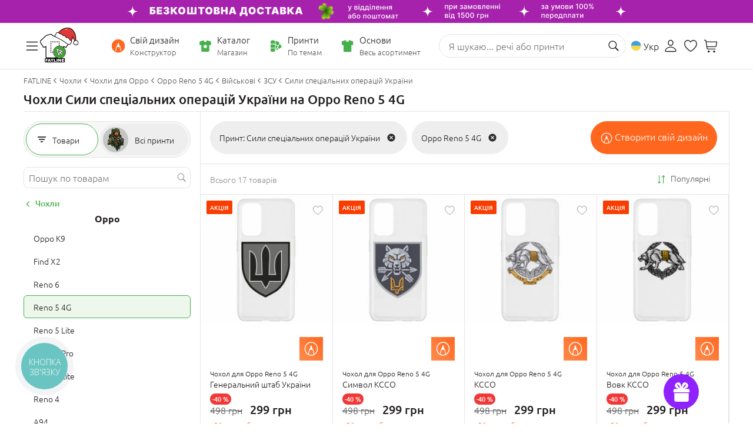

--- FILE ---
content_type: image/svg+xml
request_url: https://www.fatline.com.ua/skins/fatline2/blocks/page/images/icon-gift-email.svg
body_size: 506
content:
<svg width="240" height="240" xmlns="http://www.w3.org/2000/svg">

 <g fill="#FFFFFF">
  <title>Layer 1</title>
  <g stroke="null" id="svg_1">
   <path stroke="null" id="svg_2" d="m49.39859,239.20243l141.19395,0c9.80532,0 17.75522,-7.9499 17.75522,-17.75522l0,-88.78054l-176.70439,0l0,88.78054c0,9.80532 7.9499,17.75522 17.75522,17.75522z"/>
   <path stroke="null" id="svg_3" d="m20.6085,99.74405l0,23.83194l198.78301,0l0,-23.83194c0,-9.80532 -7.9499,-17.75522 -17.75522,-17.75522l-51.97397,0c24.6842,0 60.17688,-23.95623 52.40009,-49.35951c-6.49397,-21.22193 -25.98477,-31.95496 -45.90168,-31.83067c-28.11983,0.1598 -35.40835,59.11157 -35.40835,59.11157l-0.7546,0c0,0 -7.28408,-58.95177 -35.40835,-59.11157c-19.92136,-0.12429 -39.40771,10.60874 -45.90168,31.83067c-7.78123,25.40328 27.7159,49.35951 52.40897,49.35951l-52.733,0c-9.80532,0 -17.75522,7.9499 -17.75522,17.75522zm156.23262,-77.51929c0,0 -0.87001,29.01203 -39.85603,50.67784c0.00444,0 7.36842,-37.24601 39.85603,-50.67784zm-112.60361,0c32.47874,13.42739 39.84271,50.67784 39.84271,50.67784c-38.97715,-21.66581 -39.84271,-50.67784 -39.84271,-50.67784z"/>
  </g>
  <g id="svg_4"/>
  <g id="svg_5"/>
  <g id="svg_6"/>
  <g id="svg_7"/>
  <g id="svg_8"/>
  <g id="svg_9"/>
  <g id="svg_10"/>
  <g id="svg_11"/>
  <g id="svg_12"/>
  <g id="svg_13"/>
  <g id="svg_14"/>
  <g id="svg_15"/>
  <g id="svg_16"/>
  <g id="svg_17"/>
  <g id="svg_18"/>
 </g>
</svg>

--- FILE ---
content_type: image/svg+xml
request_url: https://www.fatline.com.ua/skins/fatline2/blocks/nav-catalog-tab/images/cats/icon-hats-off.svg?1
body_size: 1063
content:
<svg width="33" height="33" viewBox="0 0 33 33" fill="none" xmlns="http://www.w3.org/2000/svg">
    <path d="M28.336 20.8778L28.0755 20.4834C28.0532 19.5978 27.5918 8.98573 17.9397 7.60154C17.9397 7.60154 17.9397 7.5941 17.9397 7.58666V7.05084C17.9397 6.55224 17.6867 5.71875 16.0123 5.71875C14.3379 5.71875 14.0848 6.55224 14.0848 7.05084V7.58666C14.0848 7.58666 14.0848 7.5941 14.0848 7.60154C4.43274 8.97829 3.97135 19.5978 3.94902 20.4834L3.68856 20.8778C2.81042 22.2174 1.44112 24.7104 2.07368 26.3922C2.34902 27.1067 2.92949 27.5904 3.80019 27.8285C3.96391 27.8732 4.12763 27.8955 4.29879 27.8955C4.98344 27.8955 5.78716 27.5606 7.11926 26.995C7.73693 26.7346 8.47367 26.422 9.38158 26.0648C11.4058 25.2685 13.6979 24.8369 15.9974 24.8146C18.2969 24.8369 20.589 25.2685 22.6132 26.0648C23.5211 26.422 24.2653 26.7346 24.8755 26.995C26.5425 27.6946 27.376 28.0518 28.1946 27.8285C29.0727 27.5904 29.6532 27.1067 29.9211 26.3922C30.5611 24.7104 29.1844 22.2174 28.3137 20.8778H28.336ZM25.8058 14.7383C26.6839 16.7401 26.9667 18.7271 27.056 19.7764C25.4411 18.9504 21.0727 16.9262 16.5034 16.755V8.45735C16.6746 8.45735 16.8309 8.4648 16.9276 8.47224C21.1323 8.79224 24.1165 10.8983 25.7983 14.7383H25.8058ZM15.0746 7.05084C15.0746 6.96154 15.0746 6.69363 16.0197 6.69363C16.9648 6.69363 16.9648 6.96154 16.9648 7.05084V7.48991C16.5258 7.46015 15.4839 7.46015 15.1416 7.48991C15.1193 7.48991 15.0969 7.48991 15.0672 7.49735V7.05828L15.0746 7.05084ZM15.2086 8.4648C15.283 8.4648 15.3946 8.45736 15.5286 8.44991V16.7476C10.9593 16.9187 6.59088 18.9355 4.976 19.769C5.0653 18.7197 5.34809 16.7401 6.23368 14.7308C7.93042 10.8611 10.9518 8.75503 15.2086 8.45735V8.4648ZM29.0355 26.0425C28.8793 26.4592 28.5295 26.7346 27.9639 26.8834C27.4727 27.0174 26.7434 26.7048 25.2774 26.0946C24.6597 25.8341 23.9081 25.5215 22.9927 25.1569C20.8718 24.3234 18.4755 23.8694 16.0718 23.8397H15.9751C13.5714 23.8694 11.1751 24.3234 9.05414 25.1569C8.13879 25.5141 7.38716 25.8341 6.76949 26.0946C5.31088 26.7122 4.57414 27.0174 4.08298 26.8834C3.5174 26.7271 3.16763 26.4518 3.01135 26.0425C2.66158 25.1271 3.22716 23.3932 4.52949 21.4136L4.81972 20.9746C4.81972 20.9746 4.82716 20.9746 4.83461 20.9746C4.89414 20.9448 10.4904 17.7671 16.0346 17.715C21.5714 17.7597 27.1751 20.9374 27.2346 20.9746C27.2346 20.9746 27.242 20.9746 27.2495 20.9746L27.5323 21.4136C28.8272 23.3932 29.3927 25.1271 29.0504 26.0425H29.0355Z" fill="#757575"/>
</svg>

--- FILE ---
content_type: image/svg+xml
request_url: https://www.fatline.com.ua/skins/fatline2/blocks/header/images/icon-catalog.svg
body_size: 501
content:
<svg width="25" height="25" viewBox="0 0 25 25" fill="none" xmlns="http://www.w3.org/2000/svg">
    <path fill-rule="evenodd" clip-rule="evenodd" d="M10.0617 3.31144C10.0617 3.08161 9.95121 2.86579 9.76476 2.7314C9.57831 2.59702 9.33863 2.56045 9.12059 2.63313L2.8639 4.7187C2.57193 4.81602 2.375 5.08925 2.375 5.39701V10.6109C2.375 11.0058 2.69512 11.3259 3.09 11.3259H5.50335V21.0387C5.50335 21.5049 5.68854 21.952 6.01819 22.2817C6.34784 22.6113 6.79494 22.7965 7.26113 22.7965H17.689C18.1551 22.7965 18.6022 22.6113 18.9319 22.2817C19.2615 21.952 19.4467 21.5049 19.4467 21.0387V11.3259H21.8601C22.255 11.3259 22.5751 11.0058 22.5751 10.6109V5.39701C22.5751 5.08925 22.3781 4.81602 22.0862 4.7187L15.8295 2.63313C15.6115 2.56045 15.3718 2.59702 15.1853 2.7314C14.9989 2.86579 14.8884 3.08161 14.8884 3.31144C14.8884 3.9515 14.6341 4.56534 14.1815 5.01793C13.7289 5.47053 13.1151 5.72479 12.475 5.72479C11.835 5.72479 11.2211 5.47053 10.7685 5.01793C10.316 4.56534 10.0617 3.9515 10.0617 3.31144ZM13.8856 11.732L12.4751 9.60617L11.0646 11.732L8.60702 12.4165L10.1929 14.4148L10.0845 16.9637L12.4751 16.0729L14.8657 16.9637L14.7573 14.4148L16.3432 12.4165L13.8856 11.732Z" fill="#46B04C"/>
</svg>

--- FILE ---
content_type: image/svg+xml
request_url: https://www.fatline.com.ua/skins/fatline2/blocks/logo/fatline-logo3-new-year.svg
body_size: 41495
content:
<svg width="66" height="70" viewBox="0 -5 66 70" fill="none" xmlns="http://www.w3.org/2000/svg">
<g clip-path="url(#clip0_14190_110342)">
<path d="M36.9673 51.6677H38.2282L39.3064 51.6702L40.2036 51.6751L40.9188 51.6818L40.9868 51.6834L41.0524 51.6867L41.1171 51.6934L41.1802 51.7025L41.2408 51.7125L41.2998 51.7249L41.3572 51.7398L41.4121 51.7564L41.4653 51.7746L41.5169 51.7962L41.5677 51.8194L41.6152 51.8443L41.6619 51.8717L41.707 51.9015L41.7488 51.933L41.7906 51.9662L41.8299 52.0035L41.8676 52.0416L41.9036 52.0823L41.9372 52.1254L41.9692 52.1702L41.9995 52.2174L42.0282 52.2664L42.0544 52.3178L42.079 52.3717L42.1027 52.4272L42.1232 52.4853L42.1421 52.5458L42.1593 52.608L42.1757 52.6727L42.1888 52.739L42.2011 52.8078L42.2084 52.8717L42.2133 52.9596L42.2174 53.0715L42.2199 53.2075V53.3675L42.2191 53.5516L42.2158 53.7589L42.2117 53.9911L42.2101 54.035L42.206 54.079L42.2011 54.1238L42.1937 54.1677L42.1847 54.2117L42.174 54.2556L42.1617 54.3004L42.147 54.3452L42.1249 54.4073L42.0872 54.5209L42.0634 54.6006L42.0544 54.6379L42.047 54.6744L42.0413 54.7092L42.0372 54.744L42.0347 54.7788L42.0339 54.8137L42.0274 55.3435L42.0265 55.5425V55.6967L42.0282 55.7482L42.0306 55.7979L42.0339 55.8443L42.0396 55.8883L42.047 55.9306L42.0552 55.9687L42.065 56.0052L42.0765 56.0392L42.1052 56.1122L42.1429 56.2067L42.1781 56.2929L42.2011 56.3543L42.2215 56.4107L42.2379 56.4621L42.2527 56.5135L42.2633 56.5633L42.2723 56.613L42.2789 56.6628L42.283 56.7142L42.2871 56.807L42.2912 56.9107L42.2953 57.1437L42.2961 57.414L42.2928 57.7208L42.2887 57.8386L42.2797 57.9497L42.274 58.0036L42.2674 58.0558L42.2584 58.1056L42.2494 58.1537L42.2387 58.2009L42.2281 58.2465L42.215 58.2913L42.2011 58.3336L42.1863 58.3751L42.1699 58.4149L42.1527 58.4522L42.1347 58.4895L42.1052 58.5417L42.0749 58.5915L42.0421 58.6387L42.0077 58.6835L41.9716 58.7266L41.9331 58.7681L41.8938 58.8062L41.852 58.8427L41.8094 58.8759L41.7652 58.9074L41.7193 58.9373L41.671 58.9638L41.621 58.9895L41.5702 59.0119L41.5169 59.0318L41.462 59.0509L41.4055 59.0674L41.3473 59.0815L41.2875 59.094L41.2253 59.1039L41.1622 59.1114L41.0966 59.1164L41.0303 59.1205L40.9614 59.1213L40.1536 59.1238L39.2057 59.1247L36.8862 59.1222L36.8165 59.1213L36.7535 59.1164L36.6977 59.1097L36.6486 59.1006L36.6265 59.0956L36.5642 59.0807L36.5199 59.0716L36.4798 59.0666L36.4413 59.0625H36.3889L36.3323 59.0666L36.2127 59.0782L36.0931 59.089L35.9726 59.0989L35.8514 59.1064L35.6072 59.1197L35.359 59.128L35.1083 59.1313L34.8551 59.1305L34.5995 59.1238L34.3398 59.113L34.2775 59.1089L34.2185 59.1039L34.1636 59.0989L34.1128 59.0915L34.0653 59.084L34.0219 59.0741L33.9817 59.0641L33.9465 59.0533L33.9383 59.0509L33.8924 59.0334L33.8474 59.0135L33.8023 58.992L33.7589 58.9688L33.7163 58.9422L33.6737 58.9149L33.6319 58.885L33.5909 58.8527L33.5073 58.788L33.4737 58.7639L33.4459 58.7457L33.4328 58.7391L33.4262 58.7382H33.4197L33.4139 58.7391L33.4066 58.7424L33.3951 58.7507L33.3615 58.7839L33.3263 58.8154L33.291 58.8452L33.2542 58.8742L33.2173 58.9008L33.1796 58.9265L33.1411 58.9505L33.101 58.9721L33.0616 58.9928L33.0207 59.0119L32.9797 59.0293L32.9379 59.045L32.8953 59.0591L32.8519 59.0724L32.8076 59.084L32.7626 59.094L32.7257 59.1006L32.6741 59.1064L32.6086 59.1114L32.5291 59.1155L32.3275 59.1222L32.0703 59.1263L31.8482 59.1288H31.6098L31.3534 59.128L31.0805 59.1255L31.0314 59.1238L30.9798 59.1205L30.9281 59.1147L30.8757 59.1072L30.8208 59.0981L30.7651 59.0865L30.7094 59.0732L30.652 59.0583L30.6053 59.0475L30.5554 59.0401L30.5021 59.0368L30.4472 59.0376L30.389 59.0417L30.3276 59.0509L30.262 59.0625L30.1924 59.079L30.1015 59.1006L30.0277 59.1155L29.9695 59.1247L29.9466 59.1263L29.9286 59.1271L29.623 59.1238L29.1871 59.118L28.6701 59.1114L28.2916 59.1081L27.9549 59.1072L27.6542 59.1089L27.1503 59.1147L26.6431 59.1197L26.1327 59.123L25.6206 59.1238L25.1045 59.1247L24.5867 59.1238L24.0656 59.1213L23.542 59.1172L23.4626 59.1139L23.3856 59.1072L23.311 59.0965L23.2389 59.0807L23.1684 59.0608L23.1004 59.0368L23.0357 59.0094L22.9718 58.9771L22.9185 58.9447L22.8677 58.9099L22.8178 58.8726L22.7703 58.8319L22.7235 58.788L22.6793 58.7407L22.6367 58.6893L22.5957 58.6363L22.5703 58.6006L22.5474 58.5641L22.5261 58.5285L22.5073 58.492L22.49 58.4555L22.4745 58.419L22.4606 58.3825L22.4491 58.3452L22.4376 58.3112L22.4261 58.2872L22.4196 58.278L22.4139 58.2722L22.4065 58.2681L22.4007 58.2664L22.3942 58.2673L22.3868 58.2706L22.3794 58.2756L22.3729 58.2838L22.3581 58.3071L22.3434 58.3402L22.3245 58.385L22.3041 58.429L22.2836 58.4712L22.2615 58.5119L22.2385 58.5517L22.2148 58.5898L22.1902 58.6271L22.164 58.6628L22.1377 58.6976L22.1099 58.7308L22.082 58.7623L22.0525 58.793L22.0214 58.822L21.9903 58.8502L21.9583 58.8767L21.9247 58.9016L21.8829 58.9306L21.8403 58.9572L21.7961 58.982L21.7502 59.0052L21.7035 59.0268L21.6552 59.045L21.6052 59.0625L21.5544 59.0774L21.502 59.0915L21.4479 59.1023L21.393 59.1114L21.3365 59.1197L21.2783 59.1255L21.2193 59.1288L21.1587 59.1305H21.0964L20.6613 59.1271L19.6962 59.1238L19.6372 59.1213L19.5758 59.1155L19.5102 59.1048L19.4406 59.0898L19.3685 59.0716L19.2923 59.0484L19.2128 59.021L19.1292 58.9895L19.1186 58.9853L19.1063 58.9829L19.0743 58.9804L19.0334 58.9812L18.9842 58.9853L18.9531 58.9895L18.9195 58.9961L18.8826 59.0044L18.8441 59.016L18.7032 59.0575L18.5942 59.0873L18.5156 59.1056L18.4885 59.1106L18.4689 59.1122L18.137 59.1213L17.7757 59.1263L17.3849 59.1288L16.9662 59.128L16.8524 59.1255L16.7458 59.1205L16.6475 59.1114L16.5574 59.0998L16.4747 59.0857L16.4009 59.0674L16.3665 59.0575L16.3337 59.0467L16.3026 59.0351L16.2747 59.0227L16.2166 58.9945L16.16 58.9621L16.1256 58.9397L16.092 58.9174L16.0593 58.8925L16.0273 58.8676L15.9954 58.8402L15.965 58.812L15.9347 58.783L15.9061 58.7523L15.8774 58.7208L15.8495 58.6877L15.8225 58.6528L15.7963 58.6172L15.7709 58.5807L15.7463 58.5426L15.7225 58.5028L15.6988 58.4621L15.6947 58.4555L15.6898 58.4505L15.6857 58.4472L15.6807 58.4455L15.675 58.4464L15.6701 58.448L15.6586 58.458L15.5521 58.5824L15.4661 58.6761L15.4268 58.7183L15.3874 58.7565L15.3497 58.7921L15.3121 58.8253L15.2735 58.8576L15.235 58.8875L15.1973 58.9149L15.1588 58.9406L15.1203 58.9646L15.081 58.987L15.0409 59.0069L15.0015 59.026L14.9647 59.0417L14.927 59.055L14.8893 59.0683L14.85 59.079L14.8115 59.0898L14.7705 59.0989L14.7303 59.1064L14.6877 59.113L14.6107 59.1213L14.5173 59.1288L14.4084 59.1338L14.2838 59.1379L14.1429 59.1396H13.9864L13.8144 59.1387L13.6267 59.1346L13.2802 59.1263L13.0229 59.118L12.8525 59.1097L12.8009 59.1064L12.7714 59.1023L12.7279 59.0931L12.6845 59.0824L12.6419 59.0699L12.6001 59.0567L12.5592 59.0417L12.5182 59.026L12.4781 59.0077L12.4387 58.9895L12.3789 58.9572L12.3207 58.9207L12.2634 58.8809L12.2085 58.8386L12.1552 58.7921L12.1028 58.7432L12.0528 58.6902L12.0045 58.6338L11.9938 58.6238L11.9889 58.6213L11.984 58.6197H11.9775L11.9717 58.6213L11.9594 58.6288L11.9201 58.6628L11.8734 58.7042L11.8193 58.7557L11.7579 58.8145L11.7063 58.8635L11.6522 58.9082L11.5973 58.9489L11.5416 58.9845L11.4842 59.0169L11.4261 59.045L11.3671 59.0691L11.3056 59.0882L11.263 59.0989L11.2188 59.1081L11.1975 59.1106L11.1614 59.113L11.0443 59.1172L10.8665 59.1213L10.6289 59.1247L10.4724 59.1271L10.234 59.1313L10.0562 59.1321L9.89394 59.1313L9.74647 59.128L9.6039 59.1222L9.47118 59.1139L9.34582 59.1023L9.22866 59.089L9.15001 59.0757L9.1115 59.0674L9.07463 59.0583L9.03694 59.0484L9.00089 59.0368L8.96484 59.0235L8.92961 59.0094L8.8952 58.9945L8.86079 58.9787L8.82802 58.9621L8.79606 58.9431L8.76411 58.924L8.73298 58.9033L8.70266 58.8817L8.67399 58.8593L8.63958 58.8311L8.6068 58.8013L8.57567 58.7706L8.54535 58.7382L8.51668 58.7042L8.48882 58.6686L8.4626 58.6321L8.43802 58.5948L8.41344 58.5558L8.39132 58.5152L8.37002 58.4737L8.35036 58.4314L8.33233 58.3875L8.31595 58.3427L8.30038 58.2971L8.28645 58.2499L8.2717 58.1885L8.25859 58.1213L8.24631 58.0467L8.23729 57.9663L8.2291 57.8792L8.22418 57.7896L8.22009 57.6976L8.21927 57.6056V53.2581L8.22009 53.2009L8.22255 53.1378L8.22746 53.0698L8.23402 52.996L8.25204 52.8335L8.27744 52.6486L8.29137 52.5682L8.30939 52.4919L8.32988 52.4206L8.35445 52.3526L8.38149 52.2896L8.39706 52.2597L8.41344 52.2307L8.42983 52.2025L8.44786 52.176L8.46588 52.1503L8.48554 52.1262L8.52815 52.0773L8.57239 52.0309L8.61745 51.9877L8.66497 51.9471L8.71331 51.909L8.76329 51.8741L8.81409 51.8418L8.86734 51.8128L8.9247 51.7846L8.9845 51.7597L9.04513 51.739L9.10822 51.7199L9.17295 51.705L9.23849 51.6934L9.30568 51.6851L9.37532 51.6793L9.52525 51.6727L9.68993 51.6677L9.86772 51.6652H10.0586L10.2643 51.666L10.4838 51.6702L10.7165 51.6751L10.9631 51.6834L10.9705 51.6826L10.9771 51.6801L10.9836 51.6768L10.9885 51.6718L10.9935 51.661V51.6511L10.9926 51.6453L10.9885 51.6428L10.9115 51.6047L10.837 51.5665L10.7649 51.5267L10.6952 51.4844L10.6264 51.4413L10.56 51.3965L10.4961 51.3501L10.4347 51.302L10.3757 51.2522L10.3175 51.2017L10.2626 51.1494L10.2086 51.0947L10.1569 51.0391L10.1078 50.9819L10.0611 50.9231L10.016 50.8634L9.9644 50.7879L9.91606 50.71L9.87018 50.6304L9.82758 50.5483L9.78825 50.4637L9.75138 50.3774L9.71861 50.2887L9.68829 50.1967L9.67437 50.1486L9.66126 50.0955L9.64815 50.0391L9.63668 49.9794L9.62603 49.9156L9.6162 49.8476L9.59735 49.7016L9.5826 49.54L9.57031 49.3642L9.56212 49.1718L9.55557 48.9653L9.54328 48.2248L9.53508 47.4653L9.53017 46.6792L9.52935 45.8591L9.53262 45.0042L9.53918 44.093L9.54983 43.1062L9.5654 42.0001L9.56949 41.5896V40.9884V40.2728L9.57195 40.0025L9.57523 39.7604L9.58588 39.141L9.58998 38.7662L9.59653 37.2405V35.8615L9.59571 35.228L9.59325 34.631L9.58916 34.0704L9.58424 33.5464L9.57933 33.2296L9.56949 32.9121V32.9029L9.56704 32.8963L9.56458 32.8913L9.56048 32.888L9.55557 32.8855H9.54983L9.54246 32.8872L9.53508 32.8905L8.02591 33.5945L7.91448 33.6451L7.79978 33.6948L7.68262 33.7429L7.56218 33.7902L7.43928 33.8358L7.31393 33.8797L7.18612 33.922L7.05503 33.9635L6.99276 33.9817L6.93131 33.9983L6.86986 34.0132L6.80923 34.0257L6.7486 34.0373L6.68715 34.0464L6.62652 34.0547L6.56672 34.0605L6.52001 34.063L6.47331 34.0646H6.42743L6.38237 34.063L6.33649 34.0597L6.29143 34.0547L6.24636 34.0481L6.20212 34.0406L6.15378 34.029L6.10626 34.0165L6.05792 34.0016L6.01122 33.9859L5.9637 33.9668L5.917 33.9461L5.8703 33.9237L5.82524 33.8996L5.77936 33.8739L5.73348 33.8449L5.68841 33.8142L5.64335 33.7819L5.59829 33.7479L5.55323 33.7114L5.50898 33.6724L5.46474 33.6326L5.42132 33.5912L5.37871 33.548L5.33529 33.5024L5.29268 33.4543L5.24844 33.4046L5.20502 33.3524L5.11653 33.2404L5.02805 33.1202L4.93465 32.9875L4.83469 32.8383L4.70196 32.6343L4.66755 32.582L4.49304 32.3076L4.29149 31.9825L4.05798 31.6003L3.72534 31.0505L3.3673 30.4585L3.10348 30.0256L2.86506 29.6417L2.6504 29.3017L2.20142 28.6035L1.83273 28.0331L1.54187 27.5919L1.42635 27.4203L1.33131 27.2801L0.999489 26.7975L0.718465 26.3838L0.487419 26.0405L0.306351 25.7669L0.244084 25.669L0.180997 25.5662L0.11791 25.4601L0.0540033 25.3498L-0.009903 25.2345L-0.075448 25.1151L-0.140174 24.9916L-0.206538 24.8639L-0.280276 24.7146L-0.345002 24.5736L-0.401534 24.4401L-0.426933 24.3763L-0.449874 24.3149L-0.471176 24.2552L-0.49002 24.1972L-0.506406 24.1425L-0.521154 24.0877L-0.533443 24.0363L-0.544095 23.9866L-0.553107 23.9385L-0.558842 23.8937L-0.565397 23.8332L-0.568674 23.7726L-0.570312 23.7121V23.6524L-0.567855 23.5935L-0.563758 23.5347L-0.558023 23.4758L-0.54983 23.4177L-0.540817 23.3696L-0.530986 23.3207L-0.520334 23.2735L-0.507225 23.2262L-0.493297 23.1789L-0.47773 23.1317L-0.461344 23.0844L-0.4425 23.0371L-0.422836 22.9915L-0.402354 22.9451L-0.379413 22.8987L-0.355653 22.8531L-0.330254 22.8074L-0.304036 22.7627L-0.27536 22.7171L-0.245865 22.6723L-0.171308 22.5645L-0.0934729 22.4592L-0.0115417 22.3555L0.0736668 22.2535L0.162153 22.154L0.253915 22.0562L0.348956 21.9592L0.447273 21.8655L0.740587 21.5927L1.03636 21.3199L1.33295 21.0487L1.63036 20.7784L2.489 19.999L3.61473 18.9724L5.00756 17.6971L6.66995 16.1747L7.40405 15.5022L8.01034 14.9508L8.48554 14.5213L8.67563 14.3513L8.83293 14.2128L8.93698 14.1224L9.06234 14.0163L9.37696 13.7543L9.77842 13.4276L10.2643 13.0345L10.356 12.9624L10.4503 12.8927L10.5453 12.8264L10.642 12.7625L10.7395 12.7028L10.8394 12.6456L10.9402 12.5909L11.0426 12.5403L11.1139 12.5063L11.1868 12.474L11.2597 12.4433L11.3335 12.4143L11.4039 12.3886L11.4973 12.3579L11.6112 12.3222L11.748 12.2824L11.9054 12.2385L12.0848 12.1887L12.5092 12.076L12.764 12.0113L13.0237 11.9458L13.29 11.8819L13.5604 11.8181L13.8381 11.7551L14.1208 11.6929L14.4092 11.6315L14.7025 11.571L14.8688 11.5345L15.1146 11.4789L15.4382 11.4043L15.8405 11.3081L15.9396 11.2833L16.0781 11.2476L16.4755 11.139L17.0334 10.9831L17.7511 10.7816L17.8003 10.7692L17.8568 10.7567L17.9183 10.7451L17.9879 10.7343L18.0633 10.7244L18.1452 10.7144L18.2345 10.7061L18.3296 10.6978L18.5172 10.6846L18.677 10.6755L18.8081 10.6713H18.863L18.9105 10.6721L18.9875 10.6771L19.0629 10.6837L19.1382 10.6937L19.2112 10.7061L19.2841 10.7219L19.3554 10.7401L19.4258 10.7617L19.4955 10.7857L19.5446 10.8048L19.5938 10.8255L19.6421 10.8479L19.6896 10.8711L19.7372 10.896L19.7839 10.9226L19.8306 10.9507L19.8756 10.9806L19.9207 11.0113L19.9657 11.0436L20.01 11.0776L20.0526 11.1124L20.096 11.1498L20.1386 11.1879L20.1804 11.2285L20.2222 11.27L20.2935 11.3438L20.3803 11.4367L20.6048 11.6796L20.8932 11.998L21.2472 12.3919L21.3045 12.4549L21.3684 12.5188L21.4364 12.5843L21.5101 12.6514L21.588 12.7203L21.6724 12.7899L21.7617 12.8604L21.8559 12.9334L21.9378 12.9947L22.0214 13.0544L22.1066 13.1125L22.1926 13.1689L22.2795 13.2236L22.3671 13.2775L22.4573 13.3289L22.5474 13.3786L22.6392 13.4276L22.7309 13.4748L22.8251 13.5196L22.9202 13.5627L23.0152 13.6042L23.1111 13.6448L23.2086 13.6838L23.3069 13.7194L23.4052 13.7551L23.5052 13.7883L23.6068 13.8198L23.7075 13.8488L23.81 13.877L23.9124 13.9027L24.0156 13.9276L24.1197 13.95L24.2237 13.9707L24.3294 13.9898L24.4351 14.0063L24.5408 14.0221L24.6465 14.0345L24.7538 14.047L24.8611 14.0561L24.9685 14.0644L25.0799 14.0702L25.1905 14.0743L25.3011 14.0752L25.4117 14.0743L25.5223 14.0718L25.6329 14.066L25.7427 14.0578L25.8525 14.0478L25.9492 14.037L26.0442 14.0246L26.1409 14.0105L26.2359 13.9947L26.3318 13.9773L26.4268 13.9574L26.5211 13.9367L26.6153 13.9135L26.7103 13.8894L26.8037 13.8629L26.8971 13.8347L26.9905 13.8048L27.0831 13.7733L27.1749 13.7402L27.2675 13.7053L27.3584 13.6689L27.4502 13.6307L27.5403 13.5909L27.6304 13.5495L27.7197 13.5055L27.809 13.4607L27.8975 13.4143L27.9852 13.3662L28.0728 13.3165L28.1597 13.265L28.2457 13.212L28.3309 13.1572L28.4161 13.1017L28.5005 13.0436L28.5841 12.9839L28.6668 12.9226L28.7488 12.8604L28.8086 12.8131L28.8676 12.7634L28.952 12.6879L29.0339 12.6083L29.1125 12.5246L29.1879 12.4375L29.2846 12.3214L29.5173 12.0453L29.6811 11.8521L29.8294 11.6846L29.9655 11.5362L30.1006 11.3944L30.167 11.328L30.2325 11.2634L30.2981 11.2012L30.3645 11.1398L30.4308 11.0809L30.4972 11.0229L30.5447 10.9839L30.593 10.9466L30.6406 10.9109L30.6889 10.8761L30.7381 10.8438L30.7872 10.8131L30.8364 10.7841L30.8872 10.7567L30.9372 10.7318L30.9888 10.707L31.0396 10.6854L31.0912 10.6647L31.1436 10.6464L31.1961 10.629L31.2485 10.6141L31.3017 10.6L31.3509 10.5892L31.4009 10.5801L31.4509 10.5718L31.5008 10.5652L31.5516 10.5594L31.6016 10.5552L31.6532 10.5527H31.7048H31.7565L31.8089 10.5552L31.8613 10.5577L31.9138 10.5627L31.9678 10.5693L32.0211 10.5768L32.0752 10.5859L32.1293 10.5967L32.3439 10.6431L32.4463 10.6672L32.5455 10.692L32.6413 10.7177L32.7339 10.7434L32.8232 10.77L32.9092 10.7965L33.1747 10.8803L33.5409 10.9906L34.0063 11.1282L34.5724 11.2932L34.7011 11.3297L34.8354 11.3653L34.9764 11.4018L35.123 11.4367L35.2754 11.4723L35.4344 11.508L35.5982 11.5436L35.7695 11.5785L36.2184 11.6697L36.7362 11.7775L37.3221 11.901L37.9759 12.0411L38.1405 12.0785L38.3036 12.1191L38.4642 12.1639L38.6223 12.2128L38.778 12.2642L38.9304 12.3198L39.0803 12.3778L39.2286 12.44L39.3736 12.5063L39.5162 12.576L39.6563 12.6481L39.7939 12.7252L39.9291 12.8048L40.0618 12.8878L40.1921 12.9748L40.3199 13.066L40.3879 13.1166L40.4445 13.1606L40.5166 13.2211L40.605 13.2965L40.7091 13.3878L40.9664 13.6191L41.2859 13.9126L42.1331 14.6946L42.5992 15.1241L43.3809 15.8364L44.1969 16.581L45.9347 18.159L47.8142 19.8588L49.8346 21.6797L49.9026 21.7428L49.9698 21.8066L50.037 21.8729L50.1041 21.9418L50.1697 22.0122L50.2352 22.0852L50.3008 22.1598L50.3655 22.2361L50.4188 22.3033L50.4696 22.3696L50.5179 22.4376L50.563 22.5048L50.6064 22.5728L50.6457 22.6416L50.6826 22.7113L50.717 22.7809L50.7489 22.8506L50.7784 22.9202L50.8047 22.9915L50.8284 23.0628L50.8497 23.1342L50.8677 23.2063L50.8833 23.2793L50.8964 23.3522L50.9062 23.4302L50.9136 23.5089L50.9185 23.5877L50.9194 23.6673L50.9185 23.7469L50.9136 23.8282L50.9054 23.9086L50.894 23.9907L50.88 24.0728L50.8636 24.1549L50.8432 24.237L50.8202 24.3216L50.7932 24.4045L50.7645 24.4891L50.7317 24.5745L50.6965 24.6599L50.6457 24.7735L50.5941 24.8854L50.54 24.994L50.4859 25.1002L50.4302 25.2047L50.3729 25.305L50.3147 25.4045L50.2549 25.4999L46.9006 30.7785L45.7421 32.5986L45.6676 32.7097L45.5914 32.82L45.5127 32.9286L45.4316 33.0364L45.3489 33.1434L45.2628 33.2495L45.1752 33.354L45.0859 33.4568L45.0318 33.5165L44.9761 33.5746L44.9212 33.6301L44.8646 33.6824L44.8081 33.733L44.7508 33.7811L44.6934 33.8267L44.6352 33.8706L44.6041 33.8913L44.5721 33.9112L44.5394 33.9303L44.505 33.9477L44.4697 33.9635L44.4337 33.9784L44.3968 33.9925L44.3583 34.0049L44.319 34.0157L44.2788 34.0257L44.2379 34.034L44.1961 34.0414L44.1527 34.0472L44.1092 34.0522L44.0642 34.0555L44.0191 34.0572L43.9716 34.058L43.9249 34.0563L43.8757 34.0547L43.8282 34.0505L43.7791 34.0464L43.7283 34.0406L43.6283 34.0232L43.5259 34.0024L43.4235 33.9759L43.3227 33.9436L43.2244 33.9087L42.9458 33.7985L42.6681 33.6849L42.392 33.5671L42.1158 33.4461L41.8414 33.3208L41.5669 33.1923L41.2941 33.0596L41.0221 32.9228L41.0139 32.9203L41.0057 32.9187L40.9959 32.9203L40.9885 32.9228L40.9803 32.927L40.9737 32.9328L40.9688 32.9402L40.9664 32.9494L40.9647 32.9577L40.959 33.3009L40.9549 33.6102L40.9541 33.888L40.9565 34.1326L40.959 34.1525L40.9647 34.1733L40.9745 34.1973L40.9885 34.223L41.0057 34.252L41.0278 34.2827L41.0524 34.3159L41.0819 34.3515L41.2195 34.5157L41.3473 34.6716L41.4653 34.8175L41.5751 34.9544L41.6742 35.0829L41.7652 35.2006L41.8463 35.3101L41.9176 35.4104L42.0192 35.558L42.1175 35.7056L42.2133 35.8549L42.3067 36.005L42.3977 36.1567L42.4854 36.3084L42.5706 36.4618L42.6533 36.6161L42.7336 36.7711L42.8106 36.927L42.886 37.0846L42.9581 37.243L43.0269 37.4022L43.0933 37.5622L43.158 37.7231L43.2195 37.8856L43.2686 38.0224L43.3161 38.1592L43.362 38.2969L43.4063 38.4362L43.448 38.5755L43.4874 38.7148L43.5259 38.8557L43.5619 38.9975L43.5963 39.1393L43.6291 39.2828L43.6594 39.4262L43.6889 39.5705L43.716 39.7156L43.7405 39.8607L43.7635 40.0075L43.7848 40.1543L43.8069 40.3176L43.8249 40.4785L43.8413 40.636L43.8544 40.7927L43.8651 40.9453L43.8733 41.0962L43.8782 41.2447L43.8806 41.3906L43.8815 41.5183L43.8806 41.6452L43.8782 41.772L43.8749 41.8989L43.87 42.0249L43.8634 42.1501L43.8561 42.2754L43.8479 42.3997L43.838 42.5233L43.8266 42.6477L43.8143 42.7704L43.7995 42.8931L43.7848 43.015L43.7684 43.1369L43.7504 43.2571L43.7315 43.3782L43.711 43.4984L43.6889 43.6178L43.6668 43.7372L43.6422 43.8566L43.6168 43.9744L43.5898 44.0921L43.5611 44.2099L43.5316 44.3268L43.5013 44.4429L43.4693 44.559L43.4358 44.6742L43.4013 44.7887L43.3653 44.9039L43.3276 45.0175L43.2899 45.1311L43.2498 45.2439L43.1818 45.4288L43.1097 45.612L43.0343 45.7936L42.9556 45.9752L42.8729 46.1543L42.7869 46.3326L42.6976 46.5092L42.605 46.685L42.5083 46.8592L42.4092 47.0325L42.3051 47.2041L42.1986 47.3749L42.088 47.5432L41.9749 47.7116L41.8569 47.8782L41.7365 48.0433L41.6046 48.2174L41.4694 48.3865L41.3318 48.554L41.1908 48.7182L41.0466 48.8783L40.9 49.035L40.7501 49.1892L40.5968 49.3401L40.501 49.4313L40.4043 49.5217L40.306 49.6096L40.2069 49.6975L40.1069 49.7837L40.0053 49.8683L39.9029 49.9521L39.7988 50.035L39.6948 50.1162L39.5883 50.1967L39.4809 50.2763L39.3728 50.3534L39.263 50.4305L39.1524 50.5051L39.041 50.5798L38.9279 50.6527L38.814 50.7241L38.6993 50.7945L38.5822 50.8634L38.465 50.9322L38.3462 50.9985L38.2266 51.0649L38.1053 51.1287L37.9832 51.1917L37.8603 51.2539L37.7358 51.3144L37.6096 51.3733L37.4835 51.4322L37.3556 51.4894L37.2262 51.545L37.0967 51.5997L36.9648 51.6528L36.9525 51.6594L36.9493 51.6619L36.9484 51.6635L36.9501 51.6652L36.9534 51.6668L36.9673 51.6677Z" fill="black"/>
<path d="M39.769 31.18V33.1178L39.7682 33.127L39.7649 33.1319H39.7592L39.7518 33.127L39.4561 32.9138L39.2971 32.8002L39.1464 32.6966L38.9948 32.5963L38.8399 32.4976L38.6851 32.4022L38.527 32.3085L38.368 32.2182L38.2074 32.1303L38.0452 32.0448L37.883 31.9619L37.7183 31.8823L37.5512 31.806L37.384 31.7314L37.2161 31.6609L37.0465 31.5921L36.876 31.5266L36.7048 31.4644L36.5319 31.4039L36.3582 31.3475L36.1854 31.2944L36.0109 31.2438L35.8355 31.1966L35.6602 31.1526L35.484 31.1103L35.3071 31.073L35.1309 31.0374L34.9531 31.0059L34.7761 30.9768L34.5984 30.9511L34.4206 30.9287L34.2436 30.9088L34.0666 30.8931L33.8888 30.8798L33.6676 30.8674L33.4489 30.8591L33.2301 30.8558H33.013L32.7975 30.8599L32.5812 30.869L32.3674 30.8815L32.1544 30.8981L31.9413 30.9188L31.7308 30.9437L31.521 30.9735L31.3113 31.0059L31.1032 31.0432L30.8959 31.0855L30.6894 31.1302L30.4854 31.18L30.3109 31.2264L30.1364 31.2754L29.9643 31.3268L29.7923 31.3815L29.6202 31.4395L29.4506 31.5009L29.2802 31.5647L29.1106 31.6311L28.9426 31.7016L28.7747 31.7745L28.6084 31.85L28.442 31.9296L28.2765 32.0117L28.1119 32.0963L27.948 32.1842L27.785 32.2754L27.6744 32.3392L27.5637 32.4039L27.4556 32.4694L27.3474 32.5374L27.2409 32.6062L27.1352 32.6759L27.0304 32.7463L26.9263 32.8177L26.8239 32.8915L26.7215 32.9653L26.6207 33.0415L26.5208 33.1178L26.4216 33.1958L26.3241 33.2745L26.2266 33.355L26.1299 33.4362L26.0021 33.5474L25.8768 33.6618L25.7514 33.777L25.6294 33.8956L25.5081 34.015L25.3893 34.1369L25.2721 34.2613L25.1566 34.3882L25.0427 34.5167L24.9305 34.6477L24.8199 34.7795L24.7117 34.9147L24.6052 35.0523L24.5003 35.1908L24.3971 35.3318L24.2955 35.4761L24.2029 35.6112L24.1128 35.7472L24.0251 35.8849L23.9391 36.0233L23.8555 36.1618L23.7744 36.3019L23.695 36.4429L23.6179 36.5847L23.5434 36.7273L23.4721 36.8708L23.4016 37.0151L23.3345 37.1602L23.2689 37.3069L23.2058 37.4537L23.1444 37.6013L23.0862 37.7506L23.0256 37.9139L22.9666 38.0789L22.9109 38.2439L22.8576 38.4106L22.8076 38.5789L22.7601 38.7473L22.7151 38.9172L22.6725 39.0881L22.6331 39.2605L22.5963 39.4338L22.5627 39.608L22.5315 39.7829L22.5029 39.9587L22.4766 40.137L22.4537 40.3144L22.4332 40.4944L22.4119 40.7216L22.3947 40.9488L22.3824 41.176L22.3759 41.4023L22.3742 41.5483L22.375 41.6942L22.3767 41.8402L22.3808 41.9853L22.3873 42.1312L22.3955 42.2771L22.4054 42.4231L22.4176 42.569L22.4316 42.715L22.4488 42.8609L22.4668 43.0068L22.4873 43.1528L22.5094 43.2987L22.534 43.4455L22.5602 43.5914L22.5889 43.7374L22.6282 43.9281L22.6725 44.1171L22.7192 44.3045L22.7683 44.4919L22.8224 44.6785L22.8789 44.8634L22.9395 45.0475L23.0035 45.2299L23.0665 45.4032L23.1329 45.574L23.2034 45.7457L23.2755 45.9148L23.3517 46.0823L23.4295 46.2482L23.5106 46.414L23.595 46.5782L23.6818 46.7407L23.772 46.9024L23.8654 47.0616L23.9604 47.2192L24.0587 47.3759L24.1603 47.5309L24.2636 47.6843L24.3701 47.8361L24.4799 47.9853L24.5913 48.1338L24.706 48.2805L24.8231 48.4248L24.9428 48.5674L25.0648 48.7076L25.1894 48.8469L25.3164 48.9837L25.4466 49.118L25.5786 49.2515L25.7129 49.3817L25.8497 49.5111L25.989 49.6379L26.1308 49.7623L26.2741 49.8842L26.4208 50.0036L26.5142 50.0791L26.6142 50.1562L26.7199 50.2358L26.8313 50.317L26.9484 50.4008L27.0713 50.487L27.2 50.5749L27.3352 50.6653L27.3425 50.6719L27.345 50.6761L27.3401 50.6794L27.3302 50.6802L26.3381 50.6827L25.3991 50.686L24.5143 50.6918L23.6835 50.6993L23.0231 50.7043L22.2407 50.7076L21.3353 50.7084L20.3087 50.7068L20.072 50.7051L19.8171 50.7001L19.5558 50.6952L19.156 50.691L18.6169 50.6869L17.9393 50.6836L16.1679 50.6778L13.8403 50.6736L13.4994 50.6744L13.2119 50.6786L12.9775 50.6844L12.88 50.6885L12.7956 50.6935L12.7047 50.6977L12.617 50.6993L12.5326 50.6985L12.4515 50.6952L12.3729 50.6885L12.2991 50.6802L12.2279 50.6686L12.1607 50.6537L12.0296 50.6214L11.9231 50.594L11.8289 50.5675L11.7428 50.5418L11.6617 50.5144L11.5863 50.4862L11.5151 50.4572L11.4487 50.4273L11.384 50.3942L11.3233 50.3593L11.2668 50.3229L11.2127 50.2847L11.1628 50.2441L11.1152 50.201L11.071 50.1562L11.03 50.1089L10.994 50.0608L10.9587 50.0111L10.9276 49.9588L10.8989 49.9041L10.8727 49.8469L10.8481 49.7872L10.8268 49.725L10.808 49.6603L10.7998 49.628L10.7916 49.5907L10.7769 49.5036L10.7629 49.3966L10.7498 49.2723L10.7424 49.1736L10.7367 49.0757L10.7326 48.9771L10.7318 48.8792L10.7326 45.8875L10.7383 40.0823L10.74 39.9512L10.7441 39.7456L10.749 39.5209L10.7515 39.3567L10.7597 37.889L10.7629 36.4545V35.0515L10.7597 33.6817L10.7539 33.2497L10.7392 32.4371L10.7211 31.1717L10.7203 31.1634L10.7179 31.1501L10.7113 31.1385L10.7031 31.1278L10.6933 31.1195L10.681 31.1137L10.6687 31.1103L10.6548 31.1095L10.6417 31.112L10.4868 31.1584L10.3377 31.2065L10.1943 31.2563L10.0559 31.3069L9.92232 31.3591L9.79532 31.4113L9.67324 31.4669L9.55608 31.5225L9.03828 31.7778L8.51965 32.0283L7.99939 32.2737L7.47913 32.5158L7.40621 32.5482L7.33411 32.5764L7.26283 32.6021L7.19401 32.6245L7.12518 32.6435L7.058 32.6585L6.99164 32.6709L6.92609 32.6792L6.86218 32.685L6.79992 32.6866L6.73765 32.6858L6.67784 32.6808L6.61885 32.6726L6.56068 32.6609L6.50333 32.646L6.44761 32.6286L6.396 32.6079L6.3452 32.5838L6.29522 32.5581L6.24606 32.5283L6.19772 32.4959L6.15102 32.4594L6.10596 32.4213L6.0609 32.379L6.01338 32.3309L5.9675 32.2828L5.89622 32.2041L5.82657 32.1236L5.75939 32.039L5.69385 31.9528L5.62912 31.8624L5.56439 31.7679L5.50131 31.6692L5.43822 31.5656L5.18259 31.1394L4.92533 30.714L4.66561 30.2903L4.40507 29.8674L4.14289 29.4453L3.87907 29.0249L3.61279 28.6053L3.3457 28.1874L3.09908 27.8052L2.85083 27.4246L2.60176 27.0448L2.35105 26.665L2.0987 26.2869L1.84554 25.9104L1.58909 25.534L1.33347 25.1592L1.30397 25.1144L1.2712 25.0613L1.23515 25.0008L1.19664 24.932L1.11061 24.7703L1.01312 24.5771L0.967234 24.4817L0.926268 24.3914L0.891038 24.3059L0.860723 24.2263L0.835325 24.1501L0.814842 24.0796L0.800094 24.0141L0.790262 23.9527L0.786166 23.9096L0.782889 23.8665L0.78125 23.8234V23.7811L0.782889 23.7388L0.785347 23.6973L0.790262 23.6559L0.795178 23.6136L0.809107 23.5423L0.827132 23.4709L0.850892 23.3996L0.878748 23.33L0.910701 23.2595L0.94757 23.1898L0.989355 23.1194L1.03606 23.0489L1.08767 22.9801L1.14339 22.9104L1.20402 22.8399L1.27202 22.7661L1.34494 22.6915L1.42687 22.6119L1.51863 22.5257L1.63579 22.4179L2.44691 21.6824L3.24656 20.9535L4.03556 20.2313L4.81308 19.5173L5.58078 18.81L6.33701 18.111L7.08258 17.4178L7.8175 16.7321L8.03954 16.5256L8.25911 16.3224L8.47705 16.1234L8.69253 15.9286L8.90719 15.7362L9.11939 15.548L9.32913 15.3639L9.53806 15.1831L9.74452 15.0057L9.94853 14.8332L10.1517 14.6632L10.3516 14.4974L10.5507 14.3348L10.7474 14.1756L10.9432 14.0206L11.1365 13.8697L11.1882 13.8307L11.2414 13.7934L11.2971 13.7577L11.3553 13.7229L11.4151 13.6881L11.4782 13.6557L11.5421 13.6242L11.6093 13.5935L11.6781 13.5645L11.7494 13.5363L11.8223 13.5098L11.8985 13.4841L11.9763 13.4592L12.0558 13.436L12.1386 13.4144L12.2229 13.3929L12.8497 13.2428L13.5117 13.0819L14.2098 12.9119L14.9431 12.7303L16.517 12.339L18.2326 11.9086L18.2924 11.8945L18.3539 11.8829L18.4161 11.873L18.4792 11.8663L18.5448 11.8605L18.6111 11.8572L18.6783 11.8564L18.7471 11.8572L18.8159 11.8613L18.8807 11.8713L18.9438 11.8837L18.9749 11.8929L19.0052 11.902L19.0404 11.9152L19.074 11.9285L19.1076 11.9451L19.1412 11.9625L19.1748 11.9824L19.2076 12.0031L19.2412 12.0264L19.2756 12.0512L19.3092 12.0778L19.3436 12.1076L19.4157 12.174L19.4943 12.2519L19.5861 12.3497L19.777 12.5579L19.9802 12.7793L20.1219 12.9318L20.2481 13.0653L20.3628 13.1831L20.4759 13.295L20.5848 13.3995L20.693 13.499L20.802 13.5944L20.9011 13.6781L21.0027 13.7602L21.1256 13.8564L21.2493 13.9493L21.3738 14.0388L21.5 14.1251L21.627 14.208L21.7556 14.2884L21.8851 14.3655L22.0154 14.4393L22.1465 14.5098L22.2784 14.5778L22.4119 14.6416L22.5463 14.7038L22.6815 14.7611L22.8175 14.8158L22.9551 14.868L23.0944 14.9169L23.2329 14.9625L23.3738 15.0048L23.5155 15.0438L23.6573 15.0795L23.8015 15.1126L23.9457 15.1425L24.0915 15.169L24.2373 15.1922L24.3856 15.213L24.5339 15.2304L24.6839 15.2436L24.8346 15.2553L24.9862 15.2627L25.1394 15.2677L25.2926 15.2694L25.4475 15.2677L25.5458 15.2644L25.6441 15.2602L25.7424 15.2544L25.8407 15.2461L25.9399 15.237L26.039 15.2262L26.1373 15.2138L26.2365 15.1997L26.3364 15.1839L26.4356 15.1665L26.5355 15.1475L26.6346 15.1267L26.7346 15.1043L26.8346 15.0803L26.9345 15.0546L27.0353 15.0272L27.1361 14.999L27.2368 14.9684L27.3376 14.936L27.4384 14.9028L27.54 14.8672L27.6416 14.8307L27.7432 14.7917L27.8448 14.7511L27.9472 14.7088L28.0504 14.6657L28.1528 14.6201L28.2552 14.5737L28.3585 14.5247L28.4634 14.475L28.5666 14.4227L28.6706 14.3688L28.7993 14.3L28.9213 14.2329L29.036 14.1649L29.145 14.0977L29.2474 14.0314L29.3433 13.965L29.4326 13.8995L29.5153 13.834L29.5711 13.7859L29.6341 13.7262L29.7062 13.6532L29.7874 13.5687L29.8758 13.4725L29.9725 13.363L30.0782 13.242L30.1929 13.1085L30.3043 12.9774L30.4125 12.8531L30.5165 12.7345L30.6165 12.6242L30.7132 12.5189L30.8049 12.4211L30.8934 12.3298L30.9778 12.2444L31.0147 12.2096L31.0524 12.1748L31.0909 12.1424L31.1286 12.1118L31.1671 12.0827L31.2064 12.0546L31.2457 12.028L31.2859 12.004L31.326 11.9816L31.3662 11.9609L31.408 11.941L31.4489 11.9227L31.4907 11.9061L31.5333 11.8912L31.5751 11.8788L31.6185 11.8672L31.6636 11.8564L31.7086 11.8489L31.7545 11.8414L31.8012 11.8365L31.8619 11.834H31.9282L32.0003 11.839L32.0773 11.8481L32.1601 11.8605L32.2486 11.8771L32.342 11.8978L32.4403 11.9219L34.573 12.5106L34.7344 12.5554L34.8966 12.5968L35.0596 12.6375L35.2219 12.6764L35.3849 12.7138L35.5488 12.7494L35.7118 12.7834L35.8765 12.8158L36.1026 12.8572L36.3287 12.8962L36.4312 12.9144L36.5524 12.9376L36.6901 12.9667L36.8474 13.0015L37.0211 13.0413L37.2128 13.0869L37.6495 13.1939L37.8338 13.2411L38.0075 13.2892L38.1697 13.3365L38.3213 13.3846L38.4614 13.4318L38.5909 13.4799L38.7097 13.5289L38.817 13.5761L38.9014 13.6176L38.9858 13.6607L39.071 13.7071L39.1546 13.7552L39.2398 13.8058L39.3242 13.8597L39.4094 13.9144L39.4946 13.9725L39.5798 14.033L39.665 14.096L39.7494 14.1607L39.8354 14.2287L39.9206 14.2992L40.0058 14.3713L40.091 14.4468L40.1771 14.5239L43.202 17.2984L45.9237 19.7901L46.1834 20.0265L46.4235 20.2429L46.6431 20.4394L46.8422 20.616L48.8831 22.4112L48.9888 22.5074L49.092 22.6061L49.1903 22.7073L49.2837 22.8101L49.3714 22.9121L49.4541 23.0157L49.5303 23.1185L49.5656 23.1708L49.6 23.2222L49.6237 23.2628L49.6458 23.3043L49.659 23.3341L49.6704 23.364L49.6811 23.3947L49.6901 23.4262L49.6983 23.4585L49.7048 23.4917L49.7098 23.524L49.713 23.5588L49.7155 23.5937L49.7163 23.6285L49.7155 23.6641L49.7147 23.7006L49.7106 23.7379L49.7065 23.7753L49.6934 23.8515L49.6753 23.9311L49.6508 24.0132L49.6221 24.097L49.5877 24.1824L49.5475 24.2703L49.5033 24.3598L49.4525 24.4502L49.3976 24.5423L48.031 26.7388L46.8266 28.6717L45.782 30.34L44.8996 31.7455L44.8439 31.8301L44.7832 31.9163L44.7193 32.0026L44.6489 32.0896L44.5751 32.1775L44.4956 32.2654L44.4121 32.355L44.3244 32.4445L44.2728 32.4943L44.2204 32.5374L44.1663 32.5772L44.1122 32.612L44.0573 32.6419L44.0016 32.6667L43.9434 32.6875L43.8861 32.7032L43.8296 32.714L43.7722 32.7206L43.714 32.7231L43.655 32.7206L43.5936 32.7148L43.5321 32.7041L43.4699 32.69L43.406 32.6709L43.2872 32.6311L43.1659 32.588L43.0422 32.5415L42.9168 32.4901L42.789 32.4362L42.6596 32.3782L42.5277 32.3168L42.3933 32.2513L42.0836 32.0987L41.7903 31.9553L41.5117 31.821L41.2495 31.6958L41.0029 31.5805L40.7727 31.4735L40.5572 31.3757L40.3573 31.287L40.2909 31.2596L40.2319 31.238L40.173 31.2198L40.1131 31.2024L40.0525 31.1875L39.9919 31.175L39.9288 31.1642L39.8665 31.1551L39.8026 31.1493L39.7879 31.1501L39.7821 31.1526L39.7772 31.1551L39.774 31.1601L39.7715 31.1651L39.769 31.18Z" fill="white"/>
<path d="M19.3218 24.1192L19.3209 24.159L19.3185 24.1979L19.3136 24.2369L19.3062 24.2767L19.298 24.3149L19.2874 24.3538L19.2751 24.3911L19.2611 24.4285L19.2447 24.4641L19.2275 24.4998L19.2079 24.5338L19.1874 24.5678L19.1653 24.6001L19.1407 24.6308L19.1153 24.6615L19.0883 24.6897L19.0604 24.717L19.0301 24.7427L18.999 24.7676L18.967 24.79L18.9342 24.8115L18.9006 24.8314L18.8654 24.8489L18.8294 24.8646L18.7925 24.8787L18.7556 24.8911L18.7179 24.9019L18.6794 24.911L18.6409 24.9177L18.6024 24.9227L18.5631 24.9251L18.5238 24.926L18.4844 24.9251L18.4459 24.9227L18.4074 24.9177L18.3689 24.911L18.3304 24.9019L18.2927 24.8911L18.2558 24.8787L18.219 24.8646L18.1829 24.8489L18.1477 24.8314L18.1141 24.8115L18.0813 24.79L18.0494 24.7676L18.0182 24.7427L17.9879 24.717L17.9601 24.6897L17.933 24.6615L17.9076 24.6308L17.8831 24.6001L17.8609 24.5678L17.8404 24.5338L17.8208 24.4998L17.8036 24.4641L17.7872 24.4285L17.7733 24.3911L17.761 24.3538L17.7503 24.3149L17.7421 24.2767L17.7348 24.2369L17.7298 24.1979L17.7274 24.159L17.7266 24.1192L17.7274 24.0794L17.7298 24.0404L17.7348 24.0006L17.7421 23.9616L17.7503 23.9235L17.761 23.8845L17.7733 23.8472L17.7872 23.8099L17.8036 23.7742L17.8208 23.7386L17.8404 23.7046L17.8609 23.6706L17.8831 23.6382L17.9076 23.6067L17.933 23.5769L17.9601 23.5478L17.9879 23.5205L18.0182 23.4948L18.0494 23.4699L18.0813 23.4475L18.1141 23.4268L18.1477 23.4069L18.1829 23.3895L18.219 23.3729L18.2558 23.3588L18.2927 23.3463L18.3304 23.3356L18.3689 23.3273L18.4074 23.3206L18.4459 23.3157L18.4844 23.3132L18.5238 23.3115L18.5631 23.3132L18.6024 23.3157L18.6409 23.3206L18.6794 23.3273L18.7179 23.3356L18.7556 23.3463L18.7925 23.3588L18.8294 23.3729L18.8654 23.3895L18.9006 23.4069L18.9342 23.4268L18.967 23.4475L18.999 23.4699L19.0301 23.4948L19.0604 23.5205L19.0883 23.5478L19.1153 23.5769L19.1407 23.6067L19.1653 23.6382L19.1874 23.6706L19.2079 23.7046L19.2275 23.7386L19.2447 23.7742L19.2611 23.8099L19.2751 23.8472L19.2874 23.8845L19.298 23.9235L19.3062 23.9616L19.3136 24.0006L19.3185 24.0404L19.3209 24.0794L19.3218 24.1192Z" fill="black"/>
<path d="M22.1437 24.119L22.1429 24.1588L22.1404 24.1978L22.1355 24.2376L22.1281 24.2766L22.12 24.3155L22.1093 24.3537L22.097 24.391L22.0831 24.4283L22.0667 24.464L22.0495 24.4996L22.0298 24.5344L22.0093 24.5676L21.9864 24.5999L21.9626 24.6315L21.9364 24.6613L21.9102 24.6903L21.8815 24.7169L21.852 24.7434L21.8209 24.7674L21.789 24.7907L21.7562 24.8114L21.7218 24.8313L21.6865 24.8487L21.6505 24.8653L21.6144 24.8794L21.5768 24.8918L21.5399 24.9026L21.5006 24.9109L21.4629 24.9184L21.4235 24.9233L21.385 24.9258L21.3457 24.9267L21.3064 24.9258L21.2671 24.9233L21.2277 24.9184L21.19 24.9109L21.1515 24.9026L21.1138 24.8918L21.0761 24.8794L21.0401 24.8653L21.0041 24.8487L20.9696 24.8313L20.9352 24.8114L20.9016 24.7907L20.8697 24.7674L20.8394 24.7434L20.8099 24.7169L20.7804 24.6903L20.7542 24.6613L20.7288 24.6315L20.7042 24.5999L20.6821 24.5676L20.6608 24.5344L20.6411 24.4996L20.6239 24.464L20.6083 24.4283L20.5936 24.391L20.5813 24.3537L20.5715 24.3155L20.5624 24.2766L20.5559 24.2376L20.551 24.1978L20.5485 24.1588L20.5469 24.119L20.5485 24.0792L20.551 24.0402L20.5559 24.0004L20.5624 23.9615L20.5715 23.9225L20.5813 23.8844L20.5936 23.8462L20.6083 23.8097L20.6239 23.7741L20.6411 23.7384L20.6608 23.7036L20.6821 23.6696L20.7042 23.6373L20.7288 23.6066L20.7542 23.5767L20.7804 23.5469L20.8099 23.5203L20.8394 23.4946L20.8697 23.4698L20.9016 23.4474L20.9352 23.4258L20.9696 23.4059L21.0041 23.3885L21.0401 23.3727L21.0761 23.3578L21.1138 23.3454L21.1515 23.3354L21.19 23.3263L21.2277 23.3197L21.2671 23.3147L21.3064 23.3122L21.3457 23.3105L21.385 23.3122L21.4235 23.3147L21.4629 23.3197L21.5006 23.3263L21.5399 23.3354L21.5768 23.3454L21.6144 23.3578L21.6505 23.3727L21.6865 23.3885L21.7218 23.4059L21.7562 23.4258L21.789 23.4474L21.8209 23.4698L21.852 23.4946L21.8815 23.5203L21.9102 23.5469L21.9364 23.5767L21.9626 23.6066L21.9864 23.6373L22.0093 23.6696L22.0298 23.7036L22.0495 23.7384L22.0667 23.7741L22.0831 23.8097L22.097 23.8462L22.1093 23.8844L22.12 23.9225L22.1281 23.9615L22.1355 24.0004L22.1404 24.0402L22.1429 24.0792L22.1437 24.119Z" fill="black"/>
<path d="M24.9406 24.12L24.9398 24.1598L24.9373 24.1988L24.9324 24.2386L24.925 24.2775L24.9168 24.3165L24.9062 24.3547L24.8939 24.392L24.88 24.4293L24.8636 24.4649L24.8464 24.5006L24.8267 24.5354L24.8062 24.5686L24.7833 24.6009L24.7595 24.6324L24.7333 24.6623L24.7071 24.6913L24.6784 24.7178L24.6489 24.7444L24.6178 24.7684L24.5858 24.7916L24.5531 24.8124L24.5186 24.8323L24.4834 24.8497L24.4474 24.8663L24.4113 24.8804L24.3736 24.8928L24.3368 24.9036L24.2974 24.9119L24.2597 24.9193L24.2204 24.9243L24.1819 24.9268L24.1426 24.9276L24.1033 24.9268L24.0639 24.9243L24.0246 24.9193L23.9869 24.9119L23.9484 24.9036L23.9107 24.8928L23.873 24.8804L23.837 24.8663L23.8009 24.8497L23.7665 24.8323L23.7321 24.8124L23.6985 24.7916L23.6666 24.7684L23.6362 24.7444L23.6067 24.7178L23.5773 24.6913L23.551 24.6623L23.5256 24.6324L23.5011 24.6009L23.4789 24.5686L23.4576 24.5354L23.438 24.5006L23.4208 24.4649L23.4052 24.4293L23.3905 24.392L23.3782 24.3547L23.3683 24.3165L23.3593 24.2775L23.3528 24.2386L23.3478 24.1988L23.3454 24.1598L23.3438 24.12L23.3454 24.0802L23.3478 24.0412L23.3528 24.0014L23.3593 23.9624L23.3683 23.9235L23.3782 23.8853L23.3905 23.8472L23.4052 23.8107L23.4208 23.775L23.438 23.7394L23.4576 23.7046L23.4789 23.6706L23.5011 23.6382L23.5256 23.6075L23.551 23.5777L23.5773 23.5478L23.6067 23.5213L23.6362 23.4956L23.6666 23.4707L23.6985 23.4483L23.7321 23.4268L23.7665 23.4069L23.8009 23.3895L23.837 23.3737L23.873 23.3588L23.9107 23.3463L23.9484 23.3364L23.9869 23.3273L24.0246 23.3206L24.0639 23.3157L24.1033 23.3132L24.1426 23.3115L24.1819 23.3132L24.2204 23.3157L24.2597 23.3206L24.2974 23.3273L24.3368 23.3364L24.3736 23.3463L24.4113 23.3588L24.4474 23.3737L24.4834 23.3895L24.5186 23.4069L24.5531 23.4268L24.5858 23.4483L24.6178 23.4707L24.6489 23.4956L24.6784 23.5213L24.7071 23.5478L24.7333 23.5777L24.7595 23.6075L24.7833 23.6382L24.8062 23.6706L24.8267 23.7046L24.8464 23.7394L24.8636 23.775L24.88 23.8107L24.8939 23.8472L24.9062 23.8853L24.9168 23.9235L24.925 23.9624L24.9324 24.0014L24.9373 24.0412L24.9398 24.0802L24.9406 24.12Z" fill="black"/>
<path d="M27.7617 24.119L27.7609 24.1588L27.7584 24.1978L27.7535 24.2376L27.747 24.2774L27.738 24.3155L27.7273 24.3537L27.715 24.3918L27.7011 24.4283L27.6855 24.4648L27.6675 24.5004L27.6487 24.5344L27.6274 24.5684L27.6044 24.6008L27.5807 24.6323L27.5553 24.6621L27.5282 24.6903L27.4995 24.7177L27.47 24.7442L27.4389 24.7683L27.407 24.7915L27.3734 24.8122L27.3398 24.8321L27.3045 24.8495L27.2685 24.8661L27.2324 24.8802L27.1948 24.8927L27.1571 24.9034L27.1194 24.9117L27.0809 24.9192L27.0415 24.9242L27.0022 24.9267L26.9629 24.9275L26.9236 24.9267L26.8851 24.9242L26.8457 24.9192L26.8072 24.9117L26.7687 24.9034L26.7318 24.8927L26.6942 24.8802L26.6581 24.8661L26.6212 24.8495L26.5868 24.8321L26.5524 24.8122L26.5196 24.7915L26.4877 24.7683L26.4566 24.7442L26.4271 24.7177L26.3984 24.6903L26.3713 24.6621L26.3451 24.6323L26.3214 24.6008L26.2984 24.5684L26.2779 24.5344L26.2591 24.5004L26.2411 24.4648L26.2247 24.4283L26.2108 24.3918L26.1985 24.3537L26.1878 24.3155L26.1796 24.2774L26.1731 24.2376L26.1682 24.1978L26.1657 24.1588L26.1641 24.119L26.1657 24.0792L26.1682 24.0402L26.1731 24.0004L26.1796 23.9615L26.1878 23.9225L26.1985 23.8844L26.2108 23.847L26.2247 23.8097L26.2411 23.7732L26.2591 23.7376L26.2779 23.7036L26.2984 23.6704L26.3214 23.6373L26.3451 23.6057L26.3713 23.5759L26.3984 23.5477L26.4271 23.5203L26.4566 23.4938L26.4877 23.4698L26.5196 23.4465L26.5524 23.4258L26.5868 23.4059L26.6212 23.3885L26.6581 23.3719L26.6942 23.3578L26.7318 23.3454L26.7687 23.3346L26.8072 23.3263L26.8457 23.3188L26.8851 23.3139L26.9236 23.3114L26.9629 23.3105L27.0022 23.3114L27.0415 23.3139L27.0809 23.3188L27.1194 23.3263L27.1571 23.3346L27.1948 23.3454L27.2324 23.3578L27.2685 23.3719L27.3045 23.3885L27.3398 23.4059L27.3734 23.4258L27.407 23.4465L27.4389 23.4698L27.47 23.4938L27.4995 23.5203L27.5282 23.5477L27.5553 23.5759L27.5807 23.6057L27.6044 23.6373L27.6274 23.6704L27.6487 23.7036L27.6675 23.7376L27.6855 23.7732L27.7011 23.8097L27.715 23.847L27.7273 23.8844L27.738 23.9225L27.747 23.9615L27.7535 24.0004L27.7584 24.0402L27.7609 24.0792L27.7617 24.119Z" fill="black"/>
<path d="M30.5561 24.1182L30.5553 24.158L30.5529 24.197L30.5479 24.2359L30.5406 24.2757L30.5324 24.3139L30.5217 24.3528L30.5094 24.3902L30.4955 24.4275L30.4791 24.4631L30.4619 24.4988L30.4423 24.5328L30.4218 24.5668L30.3996 24.5991L30.3751 24.6298L30.3497 24.6605L30.3226 24.6887L30.2948 24.716L30.2645 24.7417L30.2333 24.7666L30.2014 24.789L30.1686 24.8106L30.135 24.8305L30.0998 24.8479L30.0637 24.8636L30.0269 24.8777L29.99 24.8902L29.9523 24.9009L29.9138 24.9101L29.8753 24.9167L29.8368 24.9217L29.7983 24.9242L29.7589 24.925L29.7196 24.9242L29.6803 24.9217L29.6418 24.9167L29.6033 24.9101L29.5648 24.9009L29.5271 24.8902L29.4902 24.8777L29.4533 24.8636L29.4173 24.8479L29.3821 24.8305L29.3485 24.8106L29.3157 24.789L29.2837 24.7666L29.2526 24.7417L29.2223 24.716L29.1944 24.6887L29.1674 24.6605L29.142 24.6298L29.1174 24.5991L29.0953 24.5668L29.0748 24.5328L29.0552 24.4988L29.038 24.4631L29.0216 24.4275L29.0076 24.3902L28.9953 24.3528L28.9847 24.3139L28.9765 24.2757L28.9691 24.2359L28.9642 24.197L28.9618 24.158L28.9609 24.1182L28.9618 24.0784L28.9642 24.0394L28.9691 23.9996L28.9765 23.9606L28.9847 23.9225L28.9953 23.8835L29.0076 23.8462L29.0216 23.8089L29.038 23.7732L29.0552 23.7376L29.0748 23.7036L29.0953 23.6696L29.1174 23.6373L29.142 23.6057L29.1674 23.5759L29.1944 23.5469L29.2223 23.5195L29.2526 23.4938L29.2837 23.4689L29.3157 23.4465L29.3485 23.4258L29.3821 23.4059L29.4173 23.3885L29.4533 23.3719L29.4902 23.3578L29.5271 23.3454L29.5648 23.3346L29.6033 23.3263L29.6418 23.3197L29.6803 23.3147L29.7196 23.3122L29.7589 23.3105L29.7983 23.3122L29.8368 23.3147L29.8753 23.3197L29.9138 23.3263L29.9523 23.3346L29.99 23.3454L30.0269 23.3578L30.0637 23.3719L30.0998 23.3885L30.135 23.4059L30.1686 23.4258L30.2014 23.4465L30.2333 23.4689L30.2645 23.4938L30.2948 23.5195L30.3226 23.5469L30.3497 23.5759L30.3751 23.6057L30.3996 23.6373L30.4218 23.6696L30.4423 23.7036L30.4619 23.7376L30.4791 23.7732L30.4955 23.8089L30.5094 23.8462L30.5217 23.8835L30.5324 23.9225L30.5406 23.9606L30.5479 23.9996L30.5529 24.0394L30.5553 24.0784L30.5561 24.1182Z" fill="black"/>
<path d="M33.3703 24.12L33.3686 24.1598L33.3662 24.1988L33.3613 24.2386L33.3547 24.2775L33.3457 24.3165L33.3359 24.3547L33.3236 24.392L33.3088 24.4293L33.2933 24.4649L33.2761 24.5006L33.2564 24.5354L33.2351 24.5686L33.213 24.6009L33.1884 24.6324L33.163 24.6623L33.1368 24.6913L33.1073 24.7178L33.0778 24.7444L33.0475 24.7684L33.0155 24.7916L32.9819 24.8124L32.9475 24.8323L32.9131 24.8497L32.8771 24.8663L32.841 24.8804L32.8033 24.8928L32.7656 24.9036L32.7271 24.9119L32.6894 24.9193L32.6501 24.9243L32.6108 24.9268L32.5714 24.9276L32.5321 24.9268L32.4936 24.9243L32.4543 24.9193L32.4158 24.9119L32.3773 24.9036L32.3396 24.8928L32.3027 24.8804L32.2658 24.8663L32.2306 24.8497L32.1954 24.8323L32.161 24.8124L32.1282 24.7916L32.0962 24.7684L32.0651 24.7444L32.0356 24.7178L32.0069 24.6913L31.9807 24.6623L31.9545 24.6324L31.9307 24.6009L31.9078 24.5686L31.8873 24.5354L31.8677 24.5006L31.8505 24.4649L31.8341 24.4293L31.8201 24.392L31.8078 24.3547L31.7972 24.3165L31.789 24.2775L31.7816 24.2386L31.7767 24.1988L31.7743 24.1598L31.7734 24.12L31.7743 24.0802L31.7767 24.0412L31.7816 24.0014L31.789 23.9624L31.7972 23.9235L31.8078 23.8853L31.8201 23.8472L31.8341 23.8107L31.8505 23.775L31.8677 23.7394L31.8873 23.7046L31.9078 23.6706L31.9307 23.6382L31.9545 23.6075L31.9807 23.5777L32.0069 23.5478L32.0356 23.5213L32.0651 23.4956L32.0962 23.4707L32.1282 23.4483L32.161 23.4268L32.1954 23.4069L32.2306 23.3895L32.2658 23.3737L32.3027 23.3588L32.3396 23.3463L32.3773 23.3364L32.4158 23.3273L32.4543 23.3206L32.4936 23.3157L32.5321 23.3132L32.5714 23.3115L32.6108 23.3132L32.6501 23.3157L32.6894 23.3206L32.7271 23.3273L32.7656 23.3364L32.8033 23.3463L32.841 23.3588L32.8771 23.3737L32.9131 23.3895L32.9475 23.4069L32.9819 23.4268L33.0155 23.4483L33.0475 23.4707L33.0778 23.4956L33.1073 23.5213L33.1368 23.5478L33.163 23.5777L33.1884 23.6075L33.213 23.6382L33.2351 23.6706L33.2564 23.7046L33.2761 23.7394L33.2933 23.775L33.3088 23.8107L33.3236 23.8472L33.3359 23.8853L33.3457 23.9235L33.3547 23.9624L33.3613 24.0014L33.3662 24.0412L33.3686 24.0802L33.3703 24.12Z" fill="black"/>
<path d="M19.3259 27.0739L19.325 27.1137L19.3226 27.1535L19.3177 27.1925L19.3103 27.2323L19.3021 27.2705L19.2914 27.3094L19.2792 27.3468L19.2652 27.3841L19.2488 27.4197L19.2316 27.4554L19.212 27.4902L19.1915 27.5234L19.1686 27.5557L19.1448 27.5872L19.1186 27.6179L19.0915 27.6461L19.0637 27.6735L19.0334 27.7L19.003 27.724L18.9711 27.7473L18.9375 27.768L18.9031 27.7871L18.8679 27.8053L18.8326 27.8219L18.7958 27.836L18.7589 27.8484L18.7204 27.8592L18.6827 27.8675L18.6434 27.8741L18.6049 27.8791L18.5655 27.8816L18.5262 27.8832L18.4869 27.8816L18.4476 27.8791L18.409 27.8741L18.3705 27.8675L18.332 27.8592L18.2943 27.8484L18.2575 27.836L18.2206 27.8219L18.1846 27.8053L18.1493 27.7871L18.1149 27.768L18.0821 27.7473L18.0502 27.724L18.0191 27.7L17.9896 27.6735L17.9609 27.6461L17.9338 27.6179L17.9084 27.5872L17.8839 27.5557L17.8617 27.5234L17.8404 27.4902L17.8216 27.4554L17.8036 27.4197L17.788 27.3841L17.7733 27.3468L17.761 27.3094L17.7511 27.2705L17.7421 27.2323L17.7356 27.1925L17.7307 27.1535L17.7282 27.1137L17.7266 27.0739L17.7282 27.0341L17.7307 26.9943L17.7356 26.9554L17.7421 26.9164L17.7511 26.8774L17.761 26.8393L17.7733 26.802L17.788 26.7638L17.8036 26.7282L17.8216 26.6925L17.8404 26.6577L17.8617 26.6245L17.8839 26.5922L17.9084 26.5607L17.9338 26.53L17.9609 26.5018L17.9896 26.4744L18.0191 26.4479L18.0502 26.4239L18.0821 26.4006L18.1149 26.3799L18.1493 26.3608L18.1846 26.3426L18.2206 26.326L18.2575 26.3119L18.2943 26.2995L18.332 26.2887L18.3705 26.2804L18.409 26.2738L18.4476 26.2688L18.4869 26.2663L18.5262 26.2646L18.5655 26.2663L18.6049 26.2688L18.6434 26.2738L18.6827 26.2804L18.7204 26.2887L18.7589 26.2995L18.7958 26.3119L18.8326 26.326L18.8679 26.3426L18.9031 26.3608L18.9375 26.3799L18.9711 26.4006L19.003 26.4239L19.0334 26.4479L19.0637 26.4744L19.0915 26.5018L19.1186 26.53L19.1448 26.5607L19.1686 26.5922L19.1915 26.6245L19.212 26.6577L19.2316 26.6925L19.2488 26.7282L19.2652 26.7638L19.2792 26.802L19.2914 26.8393L19.3021 26.8774L19.3103 26.9164L19.3177 26.9554L19.3226 26.9943L19.325 27.0341L19.3259 27.0739Z" fill="black"/>
<path d="M33.4023 27.0731L33.4015 27.1129L33.3991 27.1519L33.3942 27.1917L33.3876 27.2307L33.3786 27.2696L33.3679 27.3078L33.3556 27.3451L33.3417 27.3824L33.3262 27.4189L33.3081 27.4545L33.2893 27.4885L33.268 27.5217L33.245 27.554L33.2213 27.5864L33.1959 27.6162L33.1688 27.6444L33.1402 27.6718L33.1107 27.6983L33.0795 27.7224L33.0476 27.7456L33.014 27.7663L32.9804 27.7854L32.9452 27.8036L32.9091 27.8202L32.8731 27.8343L32.8354 27.8468L32.7977 27.8575L32.76 27.8658L32.7215 27.8725L32.6822 27.8774L32.6428 27.8799L32.6035 27.8816L32.5642 27.8799L32.5257 27.8774L32.4864 27.8725L32.4478 27.8658L32.4093 27.8575L32.3717 27.8468L32.3348 27.8343L32.2979 27.8202L32.2619 27.8036L32.2266 27.7854L32.193 27.7663L32.1603 27.7456L32.1283 27.7224L32.0964 27.6983L32.0669 27.6718L32.039 27.6444L32.012 27.6162L31.9858 27.5864L31.962 27.554L31.9391 27.5217L31.9186 27.4885L31.8997 27.4545L31.8817 27.4189L31.8653 27.3824L31.8514 27.3451L31.8391 27.3078L31.8284 27.2696L31.8203 27.2307L31.8137 27.1917L31.8088 27.1519L31.8063 27.1129L31.8047 27.0731L31.8063 27.0333L31.8088 26.9943L31.8137 26.9545L31.8203 26.9147L31.8284 26.8766L31.8391 26.8385L31.8514 26.8003L31.8653 26.7638L31.8817 26.7273L31.8997 26.6917L31.9186 26.6577L31.9391 26.6237L31.962 26.5914L31.9858 26.5598L32.012 26.53L32.039 26.501L32.0669 26.4736L32.0964 26.4479L32.1283 26.4239L32.1603 26.4006L32.193 26.3791L32.2266 26.36L32.2619 26.3418L32.2979 26.326L32.3348 26.3119L32.3717 26.2995L32.4093 26.2887L32.4478 26.2796L32.4864 26.2729L32.5257 26.268L32.5642 26.2655L32.6035 26.2646L32.6428 26.2655L32.6822 26.268L32.7215 26.2729L32.76 26.2796L32.7977 26.2887L32.8354 26.2995L32.8731 26.3119L32.9091 26.326L32.9452 26.3418L32.9804 26.36L33.014 26.3791L33.0476 26.4006L33.0795 26.4239L33.1107 26.4479L33.1402 26.4736L33.1688 26.501L33.1959 26.53L33.2213 26.5598L33.245 26.5914L33.268 26.6237L33.2893 26.6577L33.3081 26.6917L33.3262 26.7273L33.3417 26.7638L33.3556 26.8003L33.3679 26.8385L33.3786 26.8766L33.3876 26.9147L33.3942 26.9545L33.3991 26.9943L33.4015 27.0333L33.4023 27.0731Z" fill="black"/>
<path d="M33.3999 29.9063L33.3982 29.9461L33.3958 29.985L33.3909 30.024L33.3843 30.0638L33.3761 30.102L33.3655 30.1409L33.3532 30.1782L33.3393 30.2156L33.3229 30.2512L33.3057 30.2869L33.286 30.3209L33.2655 30.3549L33.2434 30.3872L33.2188 30.4179L33.1934 30.4486L33.1664 30.4768L33.1377 30.5041L33.1082 30.5298L33.0771 30.5547L33.0451 30.5771L33.0124 30.5987L32.9779 30.6186L32.9435 30.636L32.9075 30.6517L32.8706 30.6658L32.8337 30.6783L32.7961 30.689L32.7575 30.6982L32.719 30.7048L32.6805 30.7098L32.6412 30.7123L32.6019 30.7131L32.5626 30.7123L32.524 30.7098L32.4855 30.7048L32.4462 30.6982L32.4085 30.689L32.37 30.6783L32.3331 30.6658L32.2963 30.6517L32.261 30.636L32.2258 30.6186L32.1922 30.5987L32.1586 30.5771L32.1267 30.5547L32.0964 30.5298L32.066 30.5041L32.0382 30.4768L32.0112 30.4486L31.9858 30.4179L31.9612 30.3872L31.9391 30.3549L31.9178 30.3209L31.8981 30.2869L31.8809 30.2512L31.8653 30.2156L31.8514 30.1782L31.8391 30.1409L31.8284 30.102L31.8194 30.0638L31.8129 30.024L31.808 29.985L31.8055 29.9461L31.8047 29.9063L31.8055 29.8665L31.808 29.8267L31.8129 29.7877L31.8194 29.7487L31.8284 29.7098L31.8391 29.6716L31.8514 29.6343L31.8653 29.597L31.8809 29.5605L31.8981 29.5257L31.9178 29.4908L31.9391 29.4577L31.9612 29.4253L31.9858 29.3938L32.0112 29.364L32.0382 29.335L32.066 29.3076L32.0964 29.2819L32.1267 29.257L32.1586 29.2346L32.1922 29.2139L32.2258 29.194L32.261 29.1766L32.2963 29.16L32.3331 29.1459L32.37 29.1335L32.4085 29.1227L32.4462 29.1144L32.4855 29.1078L32.524 29.1028L32.5626 29.1003L32.6019 29.0986L32.6412 29.1003L32.6805 29.1028L32.719 29.1078L32.7575 29.1144L32.7961 29.1227L32.8337 29.1335L32.8706 29.1459L32.9075 29.16L32.9435 29.1766L32.9779 29.194L33.0124 29.2139L33.0451 29.2346L33.0771 29.257L33.1082 29.2819L33.1377 29.3076L33.1664 29.335L33.1934 29.364L33.2188 29.3938L33.2434 29.4253L33.2655 29.4577L33.286 29.4908L33.3057 29.5257L33.3229 29.5605L33.3393 29.597L33.3532 29.6343L33.3655 29.6716L33.3761 29.7098L33.3843 29.7487L33.3909 29.7877L33.3958 29.8267L33.3982 29.8665L33.3999 29.9063Z" fill="black"/>
<path d="M19.3259 29.9968L19.3242 30.0366L19.3218 30.0764L19.3168 30.1154L19.3103 30.1543L19.3021 30.1933L19.2914 30.2315L19.2792 30.2688L19.2652 30.3061L19.2488 30.3426L19.2308 30.3774L19.212 30.4122L19.1915 30.4462L19.1686 30.4786L19.1448 30.5092L19.1186 30.5399L19.0915 30.5689L19.0637 30.5963L19.0334 30.622L19.0022 30.6461L18.9703 30.6693L18.9375 30.6908L18.9031 30.7099L18.8679 30.7281L18.8326 30.7439L18.7958 30.758L18.7589 30.7704L18.7204 30.7812L18.6827 30.7903L18.6434 30.797L18.6049 30.8019L18.5655 30.8044L18.5262 30.8053L18.4869 30.8044L18.4476 30.8019L18.409 30.797L18.3697 30.7903L18.332 30.7812L18.2935 30.7704L18.2567 30.758L18.2198 30.7439L18.1846 30.7281L18.1493 30.7099L18.1149 30.6908L18.0821 30.6693L18.0502 30.6461L18.0191 30.622L17.9887 30.5963L17.9609 30.5689L17.9338 30.5399L17.9076 30.5092L17.8839 30.4786L17.8609 30.4462L17.8404 30.4122L17.8216 30.3774L17.8036 30.3426L17.7872 30.3061L17.7733 30.2688L17.761 30.2315L17.7503 30.1933L17.7421 30.1543L17.7356 30.1154L17.7307 30.0764L17.7282 30.0366L17.7266 29.9968L17.7282 29.957L17.7307 29.9172L17.7356 29.8774L17.7421 29.8384L17.7503 29.7994L17.761 29.7613L17.7733 29.724L17.7872 29.6867L17.8036 29.6502L17.8216 29.6154L17.8404 29.5805L17.8609 29.5465L17.8839 29.5142L17.9076 29.4835L17.9338 29.4528L17.9609 29.4238L17.9887 29.3965L18.0191 29.3708L18.0502 29.3467L18.0821 29.3235L18.1149 29.3019L18.1493 29.2829L18.1846 29.2646L18.2198 29.2489L18.2567 29.2348L18.2935 29.2223L18.332 29.2115L18.3697 29.2024L18.409 29.1958L18.4476 29.1908L18.4869 29.1883L18.5262 29.1875L18.5655 29.1883L18.6049 29.1908L18.6434 29.1958L18.6827 29.2024L18.7204 29.2115L18.7589 29.2223L18.7958 29.2348L18.8326 29.2489L18.8679 29.2646L18.9031 29.2829L18.9375 29.3019L18.9703 29.3235L19.0022 29.3467L19.0334 29.3708L19.0637 29.3965L19.0915 29.4238L19.1186 29.4528L19.1448 29.4835L19.1686 29.5142L19.1915 29.5465L19.212 29.5805L19.2308 29.6154L19.2488 29.6502L19.2652 29.6867L19.2792 29.724L19.2914 29.7613L19.3021 29.7994L19.3103 29.8384L19.3168 29.8774L19.3218 29.9172L19.3242 29.957L19.3259 29.9968Z" fill="black"/>
<path d="M43.4865 41.6223L43.4856 41.7492L43.4832 41.8761L43.4791 42.0038L43.4734 42.1306L43.466 42.2567L43.457 42.3835L43.4471 42.5104L43.4348 42.6364L43.4217 42.7633L43.4062 42.8894L43.3898 43.0154L43.3718 43.1406L43.3521 43.2666L43.3308 43.3918L43.3079 43.5162L43.2841 43.6414L43.2579 43.7658L43.2308 43.8894L43.2022 44.0129L43.1718 44.1365L43.1399 44.2592L43.1063 44.3819L43.0719 44.5038L43.035 44.6257L42.9973 44.7468L42.958 44.8678L42.917 44.9881L42.8753 45.1083L42.831 45.2269L42.786 45.3463L42.7393 45.464L42.6909 45.5818L42.6418 45.6987L42.591 45.8148L42.5385 45.9309L42.4844 46.0453L42.4296 46.1597L42.373 46.2733L42.3148 46.3869L42.255 46.4989L42.1944 46.6108L42.1321 46.7211L42.0691 46.8314L42.0035 46.9408L41.938 47.0486L41.87 47.1564L41.8011 47.2634L41.7315 47.3687L41.6594 47.474L41.5873 47.5785L41.5127 47.6813L41.4374 47.7841L41.3612 47.8853L41.2833 47.9856L41.2047 48.0851L41.1244 48.1838L41.0433 48.2816L40.9605 48.3778L40.877 48.4732L40.7917 48.5677L40.7057 48.6614L40.6181 48.7534L40.5296 48.8447L40.4403 48.935L40.3501 49.0238L40.2584 49.1125L40.1658 49.1987L40.0716 49.285L39.9765 49.3695L39.8807 49.4525L39.784 49.5345L39.6865 49.6158L39.5874 49.6954L39.4874 49.7742L39.3866 49.8513L39.285 49.9276L39.1826 50.0022L39.0786 50.076L38.9745 50.1482L38.8688 50.2195L38.7623 50.2891L38.6558 50.3571L38.5477 50.4243L38.4387 50.4906L38.3297 50.5545L38.2191 50.6175L38.1077 50.6797L37.9963 50.7402L37.884 50.7991L37.7701 50.8563L37.6562 50.9127L37.5415 50.9674L37.426 51.0213L37.3105 51.0727L37.1941 51.1233L37.077 51.1722L36.959 51.2203L36.8402 51.2667L36.7214 51.3115L36.6018 51.3546L36.4822 51.3961L36.3617 51.4367L36.2405 51.4757L36.1192 51.513L35.9971 51.5487L35.8751 51.5835L35.7522 51.6158L35.6293 51.6473L35.5055 51.6772L35.3818 51.7062L35.2573 51.7327L35.1328 51.7585L35.0082 51.7817L34.8829 51.8041L34.7575 51.8248L34.6322 51.8439L34.506 51.8613L34.3798 51.8779L34.2536 51.892L34.1275 51.9052L34.0005 51.9168L33.8743 51.9268L33.7473 51.9351L33.6203 51.9417L33.4933 51.9467L33.3663 51.9508L33.2393 51.9525L33.1123 51.9533L32.9845 51.9525L32.8575 51.95L32.7305 51.9459L32.6035 51.94L32.4765 51.9326L32.3504 51.9243L32.2234 51.9135L32.0972 51.9019L31.9702 51.8886L31.844 51.8729L31.7187 51.8571L31.5925 51.8389L31.4672 51.819L31.3418 51.7983L31.2164 51.775L31.0919 51.751L30.9674 51.7253L30.8437 51.6979L30.7191 51.6689L30.5962 51.6391L30.4733 51.6067L30.3504 51.5735L30.2284 51.5387L30.1063 51.5022L29.985 51.4649L29.8646 51.4251L29.7441 51.3845L29.6237 51.3422L29.5049 51.2982L29.3861 51.2535L29.2673 51.207L29.1501 51.1589L29.033 51.1092L28.9166 51.0578L28.8011 51.0055L28.6856 50.9516L28.5709 50.8969L28.4578 50.8397L28.3448 50.7825L28.2317 50.7228L28.1203 50.6623L28.0097 50.6001L27.8991 50.5362L27.7901 50.4715L27.6819 50.4052L27.5738 50.338L27.4673 50.2692L27.3608 50.1987L27.2559 50.1274L27.1518 50.0553L27.0486 49.9807L26.9462 49.906L26.8446 49.8297L26.7438 49.7518L26.6447 49.673L26.5456 49.5926L26.4481 49.5113L26.3514 49.4284L26.2563 49.3447L26.1613 49.2601L26.0679 49.1738L25.9753 49.0868L25.8844 48.9989L25.7942 48.9093L25.7049 48.8189L25.6165 48.7269L25.5296 48.634L25.4444 48.5403L25.3592 48.4458L25.2764 48.3505L25.1937 48.2534L25.1126 48.1556L25.0331 48.0569L24.9544 47.9566L24.8766 47.8562L24.8004 47.7543L24.7259 47.6523L24.6521 47.5486L24.58 47.4441L24.5087 47.3388L24.4391 47.2327L24.3703 47.1257L24.3031 47.0179L24.2375 46.9093L24.1728 46.7998L24.1097 46.6896L24.0483 46.5785L23.9877 46.4665L23.9287 46.3537L23.8713 46.241L23.8148 46.1274L23.7599 46.0121L23.7066 45.8969L23.6542 45.7816L23.6042 45.6647L23.5551 45.5478L23.5067 45.43L23.4608 45.3114L23.4158 45.1929L23.3724 45.0735L23.3306 44.9532L23.2904 44.833L23.2511 44.7119L23.2142 44.5909L23.1782 44.469L23.1438 44.3471L23.111 44.2244L23.079 44.1008L23.0495 43.9773L23.0209 43.8537L22.9938 43.7293L22.9684 43.605L22.9447 43.4806L22.9226 43.3554L22.9021 43.2302L22.8824 43.1049L22.8652 42.9789L22.8488 42.8529L22.8341 42.7268L22.821 42.6008L22.8095 42.4739L22.7997 42.3471L22.7915 42.2202L22.7849 42.0942L22.7792 41.9665L22.7759 41.8396L22.7734 41.7127V41.5859L22.7743 41.459L22.7767 41.3321L22.7808 41.2053L22.7865 41.0784L22.7939 40.9515L22.8029 40.8247L22.8128 40.6978L22.8251 40.5717L22.8382 40.4457L22.8529 40.3188L22.8701 40.1936L22.8881 40.0676L22.9078 39.9424L22.9291 39.8172L22.9512 39.692L22.9758 39.5676L23.0012 39.4432L23.0291 39.3188L23.0577 39.1953L23.0881 39.0717L23.12 38.949L23.1528 38.8263L23.188 38.7044L23.2241 38.5825L23.2626 38.4614L23.3019 38.3404L23.342 38.2201L23.3846 38.1007L23.4281 37.9813L23.4739 37.8628L23.5206 37.7442L23.5682 37.6273L23.6181 37.5095L23.6689 37.3934L23.7214 37.2782L23.7755 37.1629L23.8303 37.0485L23.8869 36.9349L23.9451 36.8221L24.0049 36.7093L24.0655 36.5982L24.1278 36.4871L24.1908 36.3768L24.2556 36.2682L24.3219 36.1596L24.3891 36.0518L24.4588 35.9457L24.5284 35.8395L24.5997 35.7342L24.6726 35.6297L24.7463 35.5269L24.8217 35.4249L24.8987 35.3229L24.9766 35.2226L25.0552 35.1231L25.1355 35.0244L25.2166 34.9274L25.2994 34.8304L25.3829 34.735L25.4682 34.6405L25.5542 34.5468L25.641 34.4548L25.7295 34.3635L25.8188 34.2732L25.9098 34.1844L26.0015 34.0965L26.0941 34.0095L26.1883 33.9241L26.2825 33.8395L26.3784 33.7557L26.4759 33.6737L26.5734 33.5924L26.6725 33.5128L26.7725 33.434L26.8733 33.3569L26.9749 33.2806L27.0773 33.206L27.1813 33.1322L27.2854 33.06L27.3911 32.9887L27.4968 32.9191L27.6041 32.8511L27.7123 32.7839L27.8204 32.7184L27.9302 32.6537L28.0408 32.5907L28.1514 32.5285L28.2636 32.4688L28.3759 32.4091L28.489 32.3519L28.6037 32.2955L28.7175 32.2408L28.8331 32.1877L28.9494 32.1355L29.0658 32.0849L29.1829 32.036L29.3009 31.9879L29.4189 31.9423L29.5385 31.8975L29.6573 31.8536L29.7777 31.8121L29.8982 31.7715L30.0194 31.7325L30.1407 31.6952L30.2628 31.6595L30.3848 31.6247L30.5077 31.5924L30.6306 31.5609L30.7544 31.531L30.8781 31.5028L31.0026 31.4754L31.1271 31.4506L31.2517 31.4265L31.377 31.4041L31.5024 31.3834L31.6277 31.3643L31.7539 31.3469L31.8801 31.3303L32.0063 31.3162L32.1324 31.303L32.2594 31.2914L32.3856 31.2814L32.5126 31.2731L32.6396 31.2665L32.7666 31.2615L32.8936 31.2574L33.0206 31.2557L33.1476 31.2549L33.2746 31.2557L33.4016 31.259L33.5285 31.2632L33.6555 31.2681L33.7825 31.2756L33.9095 31.2847L34.0365 31.2947L34.1627 31.3071L34.2889 31.3204L34.415 31.3353L34.5412 31.3519L34.6674 31.3701L34.7927 31.3892L34.9181 31.4108L35.0435 31.4332L35.168 31.4572L35.2925 31.4829L35.4162 31.5103L35.54 31.5393L35.6637 31.57L35.7866 31.6015L35.9095 31.6347L36.0315 31.6695L36.1536 31.706L36.2749 31.7441L36.3953 31.7831L36.5158 31.8237L36.6354 31.866L36.755 31.9099L36.8738 31.9547L36.9918 32.002L37.1098 32.0501L37.2269 32.099L37.3433 32.1504L37.4588 32.2027L37.5743 32.2566L37.6882 32.3121L37.8021 32.3685L37.9151 32.4265L38.0274 32.4854L38.1396 32.5468L38.2502 32.609L38.36 32.672L38.4698 32.7367L38.578 32.803L38.6853 32.8702L38.7926 32.939L38.8983 33.0095L39.004 33.0808L39.1081 33.1537L39.2113 33.2275L39.3137 33.303L39.4153 33.3793L39.5153 33.4564L39.6152 33.536L39.7135 33.6156L39.811 33.6969L39.9077 33.7798L40.0036 33.8635L40.0978 33.9481L40.192 34.0344L40.2838 34.1214L40.3755 34.2101L40.4657 34.2989L40.555 34.3901L40.6426 34.4813L40.7295 34.5742L40.8155 34.6679L40.8999 34.7624L40.9835 34.8586L41.0662 34.9548L41.1473 35.0526L41.2268 35.1521L41.3055 35.2516L41.3825 35.3519L41.4587 35.4539L41.534 35.5568L41.6078 35.6604L41.6799 35.7641L41.7512 35.8694L41.8208 35.9755L41.8896 36.0833L41.956 36.1911L42.0224 36.2997L42.0871 36.4092L42.1502 36.5195L42.2116 36.6297L42.2722 36.7417L42.3312 36.8545L42.3886 36.9672L42.4451 37.0817L42.5 37.1961L42.5533 37.3113L42.6049 37.4274L42.6557 37.5435L42.7048 37.6604L42.7524 37.7782L42.7991 37.8968L42.8441 38.0153L42.8867 38.1347L42.9293 38.255L42.9695 38.3752L43.008 38.4963L43.0457 38.6173L43.0817 38.7392L43.1161 38.8619L43.1489 38.9847L43.18 39.1074L43.2104 39.2309L43.239 39.3545L43.2652 39.4789L43.2906 39.6032L43.3144 39.7276L43.3373 39.8528L43.3578 39.978L43.3767 40.1041L43.3947 40.2293L43.4111 40.3553L43.425 40.4814L43.4381 40.6082L43.4496 40.7343L43.4594 40.8611L43.4684 40.988L43.475 41.1149L43.4799 41.2417L43.484 41.3686L43.4856 41.4955L43.4865 41.6223Z" fill="#489F3E"/>
<path d="M19.3218 32.9531L19.3209 32.9929L19.3185 33.0319L19.3136 33.0709L19.307 33.1107L19.298 33.1488L19.2874 33.1878L19.2751 33.2251L19.2611 33.2624L19.2456 33.2981L19.2284 33.3337L19.2087 33.3677L19.1874 33.4017L19.1653 33.4341L19.1407 33.4648L19.1153 33.4954L19.0883 33.5236L19.0604 33.551L19.0301 33.5767L18.9998 33.6016L18.9678 33.624L18.9342 33.6455L18.9006 33.6654L18.8654 33.6828L18.8302 33.6986L18.7933 33.7127L18.7564 33.7251L18.7179 33.7359L18.6802 33.745L18.6409 33.7517L18.6024 33.7566L18.5639 33.7591L18.5246 33.76L18.4852 33.7591L18.4459 33.7566L18.4074 33.7517L18.3689 33.745L18.3304 33.7359L18.2927 33.7251L18.2558 33.7127L18.219 33.6986L18.1829 33.6828L18.1485 33.6654L18.1141 33.6455L18.0813 33.624L18.0494 33.6016L18.0182 33.5767L17.9887 33.551L17.9601 33.5236L17.933 33.4954L17.9076 33.4648L17.8831 33.4341L17.8609 33.4017L17.8404 33.3677L17.8208 33.3337L17.8036 33.2981L17.7872 33.2624L17.7733 33.2251L17.761 33.1878L17.7503 33.1488L17.7421 33.1107L17.7356 33.0709L17.7307 33.0319L17.7282 32.9929L17.7266 32.9531L17.7282 32.9133L17.7307 32.8735L17.7356 32.8346L17.7421 32.7956L17.7503 32.7566L17.761 32.7185L17.7733 32.6812L17.7872 32.6439L17.8036 32.6074L17.8208 32.5725L17.8404 32.5377L17.8609 32.5045L17.8831 32.4722L17.9076 32.4407L17.933 32.4108L17.9601 32.3818L17.9887 32.3545L18.0182 32.3288L18.0494 32.3039L18.0813 32.2815L18.1141 32.2608L18.1485 32.2409L18.1829 32.2235L18.219 32.2069L18.2558 32.1928L18.2927 32.1803L18.3304 32.1696L18.3689 32.1613L18.4074 32.1546L18.4459 32.1497L18.4852 32.1472L18.5246 32.1455L18.5639 32.1472L18.6024 32.1497L18.6409 32.1546L18.6802 32.1613L18.7179 32.1696L18.7564 32.1803L18.7933 32.1928L18.8302 32.2069L18.8654 32.2235L18.9006 32.2409L18.9342 32.2608L18.9678 32.2815L18.9998 32.3039L19.0301 32.3288L19.0604 32.3545L19.0883 32.3818L19.1153 32.4108L19.1407 32.4407L19.1653 32.4722L19.1874 32.5045L19.2087 32.5377L19.2284 32.5725L19.2456 32.6074L19.2611 32.6439L19.2751 32.6812L19.2874 32.7185L19.298 32.7566L19.307 32.7956L19.3136 32.8346L19.3185 32.8735L19.3209 32.9133L19.3218 32.9531Z" fill="black"/>
<path d="M19.3353 35.8918L19.3344 35.9324L19.332 35.9722L19.3271 36.012L19.3197 36.0518L19.3115 36.0908L19.3 36.1298L19.2877 36.1679L19.2738 36.2052L19.2582 36.2417L19.2402 36.2774L19.2205 36.3122L19.1992 36.347L19.1763 36.3794L19.1525 36.4109L19.1255 36.4416L19.0985 36.4706L19.0698 36.4979L19.0395 36.5245L19.0083 36.5485L18.9764 36.5717L18.9428 36.5933L18.9084 36.6132L18.8723 36.6315L18.8363 36.648L18.7994 36.6621L18.7617 36.6746L18.724 36.6853L18.6855 36.6945L18.6454 36.7011L18.6061 36.7061L18.5667 36.7086L18.5274 36.7102L18.4873 36.7086L18.4479 36.7061L18.4086 36.7011L18.3693 36.6945L18.3308 36.6853L18.2923 36.6746L18.2546 36.6621L18.2177 36.648L18.1817 36.6315L18.1464 36.6132L18.112 36.5933L18.0776 36.5717L18.0457 36.5485L18.0145 36.5245L17.9842 36.4979L17.9555 36.4706L17.9285 36.4416L17.9023 36.4109L17.8785 36.3794L17.8556 36.347L17.8343 36.3122L17.8146 36.2774L17.7966 36.2417L17.7802 36.2052L17.7663 36.1679L17.754 36.1298L17.7433 36.0908L17.7343 36.0518L17.7278 36.012L17.7228 35.9722L17.7204 35.9324L17.7188 35.8918L17.7204 35.8512L17.7228 35.8114L17.7278 35.7716L17.7343 35.7318L17.7433 35.6928L17.754 35.6547L17.7663 35.6165L17.7802 35.5792L17.7966 35.5427L17.8146 35.5062L17.8343 35.4714L17.8556 35.4374L17.8785 35.4051L17.9023 35.3736L17.9285 35.3429L17.9555 35.3139L17.9842 35.2865L18.0145 35.2591L18.0457 35.2351L18.0776 35.2119L18.112 35.1903L18.1464 35.1704L18.1817 35.1522L18.2177 35.1364L18.2546 35.1223L18.2923 35.1099L18.3308 35.0983L18.3693 35.09L18.4086 35.0825L18.4479 35.0775L18.4873 35.075L18.5274 35.0742L18.5667 35.075L18.6061 35.0775L18.6454 35.0825L18.6855 35.09L18.724 35.0983L18.7617 35.1099L18.7994 35.1223L18.8363 35.1364L18.8723 35.1522L18.9084 35.1704L18.9428 35.1903L18.9764 35.2119L19.0083 35.2351L19.0395 35.2591L19.0698 35.2865L19.0985 35.3139L19.1255 35.3429L19.1525 35.3736L19.1763 35.4051L19.1992 35.4374L19.2205 35.4714L19.2402 35.5062L19.2582 35.5427L19.2738 35.5792L19.2877 35.6165L19.3 35.6547L19.3115 35.6928L19.3197 35.7318L19.3271 35.7716L19.332 35.8114L19.3344 35.8512L19.3353 35.8918Z" fill="black"/>
<path d="M35.404 42.3842L35.399 42.3892L35.3966 42.3967V42.4033L35.3999 42.4108L35.4015 42.4116L35.8603 42.8909L36.4084 43.4597L37.045 44.1156L37.771 44.8602L37.8185 44.9116L37.8619 44.9639L37.9029 45.0194L37.9389 45.0758L37.9717 45.1347L38.0012 45.1952L38.0258 45.2557L38.0479 45.3179L38.0651 45.3818L38.0774 45.4448L38.0872 45.5095L38.0913 45.5733L38.0921 45.6372L38.088 45.701L38.0798 45.764L38.0675 45.8271L38.0585 45.8627L38.0479 45.8992L38.0356 45.9348L38.0225 45.9697L38.0077 46.0045L37.9913 46.0385L37.9741 46.0717L37.9545 46.1057L37.9348 46.138L37.9127 46.1695L37.8898 46.2002L37.866 46.2309L37.8398 46.2599L37.8136 46.2889L37.7849 46.3163L37.7562 46.3436L37.7308 46.366L37.7038 46.3876L37.6767 46.4075L37.6472 46.4274L37.6186 46.4448L37.5882 46.4622L37.5587 46.4788L37.5268 46.4937L37.4948 46.507L37.4629 46.5194L37.4301 46.531L37.3965 46.5418L37.3629 46.5501L37.3293 46.5576L37.2949 46.5642L37.2613 46.5692L37.2269 46.5733L37.1925 46.5758L37.1573 46.5766H37.1229L37.0885 46.575L37.0541 46.5725L37.0196 46.5684L36.9861 46.5634L36.9525 46.5567L36.9189 46.5484L36.8869 46.5393L36.855 46.5294L36.823 46.5178L36.7911 46.5045L36.7616 46.4904L36.7312 46.4755L36.6968 46.4556L36.66 46.4307L36.619 46.4L36.5764 46.3652L36.5297 46.3246L36.4805 46.279L36.4281 46.2284L36.3732 46.1728L34.0644 43.8088L34.0586 43.8038L34.0521 43.8013L34.0447 43.7988H34.0365L34.0292 43.8005L34.0218 43.8038L34.0152 43.8088L34.0103 43.8146L34.007 43.8212L33.4589 45.2134L32.9059 46.6098L32.8723 46.6894L32.8354 46.764L32.7969 46.8329L32.7764 46.866L32.7551 46.8975L32.7338 46.9266L32.7117 46.9548L32.6888 46.983L32.665 47.0087L32.6412 47.0335L32.6167 47.0567L32.5913 47.0783L32.565 47.0999L32.5306 47.1247L32.497 47.1488L32.4626 47.1712L32.4282 47.1919L32.3938 47.211L32.3594 47.2284L32.325 47.2441L32.2906 47.2582L32.2562 47.2707L32.2217 47.2815L32.1873 47.2914L32.1529 47.2989L32.1177 47.3055L32.0833 47.3097L32.0489 47.313L32.0136 47.3146L31.9727 47.3138L31.9317 47.3113L31.8899 47.3063L31.8481 47.2997L31.8072 47.2906L31.7654 47.279L31.7244 47.2649L31.6826 47.2491L31.6409 47.2301L31.5991 47.2093L31.5573 47.1869L31.5155 47.1612L31.4737 47.1339L31.4319 47.104L31.3901 47.0725L31.3484 47.0377L31.3312 47.0228L31.3131 47.0037L31.2951 46.983L31.2779 46.9606L31.2607 46.9349L31.2427 46.9075L31.2066 46.8461L31.1714 46.7757L31.1353 46.6952L31.0985 46.6065L31.0616 46.507L30.7576 45.6479L30.1178 43.8337L27.8335 37.3468L27.8138 37.288L27.795 37.2274L27.7778 37.1669L27.7639 37.1089L27.7524 37.0558L27.7434 37.0052L27.7385 36.9604L27.7352 36.9198L27.7344 36.8369L27.736 36.7971L27.7385 36.7581L27.7434 36.7191L27.7483 36.681L27.7549 36.6437L27.7622 36.608L27.7712 36.5724L27.7811 36.5375L27.7925 36.5035L27.8048 36.4696L27.8188 36.4372L27.8343 36.4057L27.8499 36.375L27.8671 36.3443L27.9007 36.2929L27.9376 36.2448L27.9777 36.1984L28.022 36.1536L28.0703 36.1122L28.1219 36.0724L28.1768 36.0351L28.2358 36.0002L28.2825 35.9762L28.3308 35.9546L28.3792 35.9364L28.4283 35.9215L28.4644 35.9123L28.4996 35.9049L28.5365 35.8991L28.5725 35.8957L28.6102 35.8924L28.6479 35.8916L28.6856 35.8924L28.7249 35.8941L28.7634 35.8991L28.8028 35.904L28.8429 35.9107L28.8831 35.919L28.924 35.9289L28.9642 35.9414L29.0059 35.9538L29.0477 35.9687L31.3344 36.8153L33.563 37.6437L35.735 38.4538L37.8488 39.2457L37.9987 39.3029L38.12 39.3518L38.2109 39.3916L38.2453 39.4074L38.2724 39.4215L38.3412 39.463L38.4043 39.5069L38.4346 39.5293L38.4633 39.5533L38.4911 39.5774L38.5173 39.6023L38.5427 39.628L38.5665 39.6537L38.5894 39.6802L38.6107 39.7076L38.632 39.7358L38.6509 39.7648L38.6689 39.7946L38.6861 39.8245L38.7148 39.8825L38.7386 39.9439L38.7582 40.0061L38.7738 40.0716L38.7853 40.1396L38.7918 40.2101L38.7943 40.2822L38.7935 40.3568L38.7902 40.4024L38.7844 40.4472L38.7771 40.4912L38.7681 40.5343L38.7566 40.5766L38.7443 40.618L38.7287 40.6578L38.7115 40.6976L38.6902 40.7383L38.6681 40.7781L38.6427 40.8179L38.6148 40.8552L38.5853 40.8925L38.5534 40.9281L38.519 40.9621L38.4821 40.9961L38.4321 41.0376L38.3813 41.0774L38.3305 41.1139L38.2789 41.1487L38.2265 41.1802L38.1732 41.2092L38.12 41.2358L38.0659 41.2607L35.4507 42.3602L35.4261 42.371L35.404 42.3842Z" fill="black"/>
<path d="M33.9987 43.3563L33.9823 43.3464L33.9667 43.3406L33.9528 43.3381L33.9389 43.3398L33.9274 43.3456L33.9168 43.3555L33.9069 43.3688L33.8987 43.387L33.0491 45.533L32.7836 46.203L32.6214 46.6043L32.6099 46.6317L32.5977 46.6574L32.5837 46.6839L32.5682 46.7088L32.5518 46.7337L32.5346 46.7577L32.5157 46.7809L32.4961 46.8041L32.4756 46.8257L32.4543 46.8473L32.4092 46.8862L32.3846 46.9053L32.3601 46.9227L32.3355 46.9385L32.3101 46.9534L32.2576 46.9799L32.2306 46.9907L32.2036 47.0015L32.1757 47.0106L32.1487 47.0181L32.1208 47.0239L32.093 47.0289L32.0651 47.033L32.0381 47.0355H32.011H31.9832L31.9561 47.0338L31.9283 47.0305L31.9021 47.0264L31.8758 47.0206L31.8398 47.0106L31.7947 46.9949L31.7505 46.9758L31.7095 46.9542L31.6702 46.9302L31.6399 46.9078L31.612 46.8854L31.5842 46.8597L31.558 46.8332L31.5317 46.8033L31.5072 46.7718L31.4842 46.7386L31.4605 46.7038L31.4392 46.6665L31.4187 46.6267L31.3965 46.5836L31.3761 46.538L31.3556 46.489L31.3351 46.436L31.2859 46.3033L28.116 37.2808L28.0841 37.1871L28.0603 37.1034L28.0423 37.0254L28.0357 36.9873L28.0308 36.9524L28.0275 36.9168L28.0251 36.882L28.0234 36.848L28.0243 36.8148L28.0259 36.7825L28.0292 36.7509L28.0341 36.7186L28.0398 36.6871L28.0529 36.6382L28.0693 36.5901L28.089 36.542L28.1136 36.4947L28.1299 36.4665L28.1472 36.44L28.1652 36.4143L28.1848 36.3902L28.2053 36.367L28.2266 36.3455L28.2487 36.3247L28.2725 36.3048L28.3077 36.2791L28.3446 36.2559L28.3839 36.236L28.4241 36.2186L28.4667 36.2037L28.5093 36.1921L28.5552 36.1838L28.6011 36.1771L28.6486 36.1738H28.6961L28.7453 36.1763L28.7944 36.1813L28.8444 36.1904L28.8944 36.2012L28.9443 36.2161L28.9935 36.2327L33.3588 37.8612L37.8904 39.5536L37.9601 39.581L38.0248 39.6075L38.0838 39.6332L38.137 39.6598L38.1862 39.6847L38.228 39.7095L38.2657 39.7336L38.2976 39.7576L38.3263 39.7833L38.3533 39.8099L38.3795 39.8372L38.4033 39.8671L38.4205 39.892L38.4369 39.9168L38.4525 39.9425L38.4664 39.9691L38.4795 39.9964L38.491 40.0238L38.5016 40.0528L38.5106 40.0818L38.5188 40.1117L38.5254 40.1415L38.5311 40.1722L38.5352 40.2029L38.5377 40.2327L38.5393 40.2643V40.2949L38.5377 40.3264L38.5352 40.3571L38.5311 40.3878L38.5254 40.4185L38.5188 40.4492L38.5106 40.479L38.5016 40.508L38.491 40.5362L38.4795 40.5653L38.4664 40.5935L38.4525 40.62L38.4369 40.6457L38.4213 40.6714L38.4033 40.6963L38.3853 40.7203L38.3656 40.7427L38.3443 40.7651L38.3173 40.7908L38.2878 40.8157L38.246 40.848L38.2009 40.8779L38.1526 40.9085L38.101 40.9384L38.0453 40.9674L37.9863 40.9964L37.9232 41.0246L37.8576 41.052L37.5586 41.1747L37.0334 41.3953L36.2837 41.7129L35.3088 42.1266L35.1195 42.2087L35.0064 42.2593L35.0015 42.2626L34.9917 42.2701L34.9843 42.2784L34.9794 42.2892L34.9761 42.3008L34.9753 42.3115L34.9769 42.324L34.9819 42.3339L34.9876 42.3439L35.0785 42.4542L35.181 42.5703L35.294 42.693L35.4169 42.8215L36.278 43.7021L36.9449 44.3895L37.2055 44.6598L37.4177 44.8821L37.5815 45.0562L37.6962 45.1814L37.7257 45.2179L37.752 45.2569L37.7667 45.2834L37.7798 45.3108L37.7921 45.339L37.8019 45.3688L37.8101 45.3986L37.8175 45.4302L37.8224 45.4625L37.8265 45.4965L37.829 45.5305V45.5653L37.8281 45.6018L37.8257 45.6391L37.8216 45.6773L37.815 45.7162L37.8085 45.7569L37.7995 45.7983L37.7855 45.8472L37.7667 45.8962L37.7438 45.9443L37.7167 45.9899L37.6856 46.0346L37.6504 46.0769L37.6119 46.1159L37.5709 46.1516L37.5275 46.1839L37.4808 46.2129L37.4341 46.2378L37.3849 46.2585L37.3341 46.2743L37.2841 46.2859L37.2333 46.2934L37.1833 46.2958L37.144 46.295L37.1063 46.2925L37.0711 46.2884L37.0375 46.2834L37.0031 46.2768L36.972 46.2685L36.9408 46.2585L36.9113 46.2469L36.8704 46.2287L36.8286 46.2055L36.7884 46.1781L36.7475 46.1466L36.7057 46.1118L36.6614 46.0695L36.6107 46.0189L36.5394 45.9443L36.5115 45.9152L35.979 45.3605L35.4267 44.7884L34.8549 44.198L34.2641 43.5877L34.1945 43.5189L34.1273 43.4583L34.0626 43.4036L33.9987 43.3563Z" fill="white"/>
<path d="M19.3259 38.8278L19.3242 38.8677L19.3218 38.9075L19.3168 38.9464L19.3103 38.9854L19.3013 39.0244L19.2914 39.0625L19.2792 39.0998L19.2644 39.1371L19.2488 39.1736L19.2308 39.2093L19.212 39.2441L19.1907 39.2773L19.1686 39.3096L19.144 39.3411L19.1186 39.3718L19.0915 39.4L19.0629 39.4274L19.0334 39.4539L19.0022 39.4779L18.9703 39.5012L18.9375 39.5219L18.9031 39.541L18.8679 39.5592L18.8318 39.5758L18.7949 39.5899L18.7581 39.6023L18.7204 39.6131L18.6819 39.6214L18.6434 39.628L18.6049 39.633L18.5655 39.6355L18.5262 39.6371L18.4869 39.6355L18.4476 39.633L18.4082 39.628L18.3697 39.6214L18.332 39.6131L18.2935 39.6023L18.2567 39.5899L18.2198 39.5758L18.1846 39.5592L18.1493 39.541L18.1149 39.5219L18.0813 39.5012L18.0494 39.4779L18.0191 39.4539L17.9887 39.4274L17.9609 39.4L17.9338 39.3718L17.9076 39.3411L17.8839 39.3096L17.8609 39.2773L17.8404 39.2441L17.8208 39.2093L17.8036 39.1736L17.7872 39.1371L17.7733 39.0998L17.761 39.0625L17.7503 39.0244L17.7421 38.9854L17.7348 38.9464L17.7298 38.9075L17.7274 38.8677L17.7266 38.8278L17.7274 38.7881L17.7298 38.7482L17.7348 38.7093L17.7421 38.6695L17.7503 38.6313L17.761 38.5924L17.7733 38.555L17.7872 38.5177L17.8036 38.4821L17.8208 38.4464L17.8404 38.4116L17.8609 38.3784L17.8839 38.3461L17.9076 38.3146L17.9338 38.2839L17.9609 38.2557L17.9887 38.2283L18.0191 38.2018L18.0494 38.1778L18.0813 38.1545L18.1149 38.1338L18.1493 38.1147L18.1846 38.0965L18.2198 38.0799L18.2567 38.0658L18.2935 38.0534L18.332 38.0426L18.3697 38.0343L18.4082 38.0277L18.4476 38.0227L18.4869 38.0202L18.5262 38.0186L18.5655 38.0202L18.6049 38.0227L18.6434 38.0277L18.6819 38.0343L18.7204 38.0426L18.7581 38.0534L18.7949 38.0658L18.8318 38.0799L18.8679 38.0965L18.9031 38.1147L18.9375 38.1338L18.9703 38.1545L19.0022 38.1778L19.0334 38.2018L19.0629 38.2283L19.0915 38.2557L19.1186 38.2839L19.144 38.3146L19.1686 38.3461L19.1907 38.3784L19.212 38.4116L19.2308 38.4464L19.2488 38.4821L19.2644 38.5177L19.2792 38.555L19.2914 38.5924L19.3013 38.6313L19.3103 38.6695L19.3168 38.7093L19.3218 38.7482L19.3242 38.7881L19.3259 38.8278Z" fill="black"/>
<path d="M29.913 38.066L35.9382 40.3131L35.944 40.3172L35.9464 40.323V40.3305L35.944 40.3355L35.9391 40.3388L35.3647 40.5842L34.7912 40.8255L34.2201 41.061L33.6507 41.2915L33.5942 41.3156L33.5401 41.3413L33.4885 41.3703L33.4377 41.401L33.391 41.4333L33.3451 41.4682L33.3017 41.5055L33.2607 41.5453L33.2296 41.5776L33.2001 41.6108L33.1731 41.6456L33.1452 41.6879L33.1165 41.7368L33.0862 41.794L33.0559 41.8579L33.0239 41.9284L32.9903 42.0063L32.9568 42.0917L32.7544 42.6133L32.5422 43.1556L32.3185 43.7219L32.0842 44.3098L32.0768 44.3264L32.0694 44.338L32.0621 44.3455L32.0547 44.348L32.0481 44.3446L32.0408 44.338L32.0334 44.3256L32.0268 44.3082L29.854 38.124L29.8524 38.1157L29.8516 38.1083L29.8524 38.0975L29.8573 38.0867L29.863 38.0784L29.8712 38.0709L29.8811 38.066L29.8917 38.0635H29.9024L29.913 38.066Z" fill="black"/>
<path d="M32.0275 43.5555L30.2611 38.5281L30.2578 38.5148L30.2586 38.5107L30.2603 38.5074L30.2635 38.5057L30.2676 38.5049L30.2808 38.5082L35.1352 40.32L35.1499 40.3258L35.1606 40.3324L35.1671 40.3391L35.1696 40.3457L35.1671 40.3523L35.1614 40.3598L35.1499 40.3664L35.1352 40.3731L34.3003 40.7164L33.4187 41.0837L33.3605 41.1094L33.3057 41.1376L33.2516 41.1683L33.2008 41.2014L33.1524 41.2363L33.1066 41.2736L33.0623 41.3134L33.0205 41.3548L32.9837 41.3971L32.9476 41.4419L32.9148 41.4883L32.8829 41.5373L32.8542 41.5878L32.828 41.6409L32.8034 41.6965L32.7813 41.7537L32.057 43.5564L32.0488 43.5705L32.0456 43.5746L32.0415 43.5754L32.0382 43.5746L32.0341 43.5705L32.0275 43.5555Z" fill="#489F3E"/>
<path d="M19.3328 41.765L19.3312 41.8048L19.3287 41.8454L19.3238 41.8852L19.3172 41.9242L19.3082 41.9632L19.2976 42.0022L19.2853 42.0403L19.2713 42.0776L19.255 42.1141L19.2369 42.1498L19.2173 42.1846L19.1968 42.2186L19.1738 42.2517L19.1493 42.2833L19.1239 42.3139L19.096 42.3421L19.0673 42.3703L19.0378 42.3969L19.0059 42.4217L18.9739 42.4441L18.9403 42.4657L18.9059 42.4856L18.8707 42.5038L18.8338 42.5196L18.797 42.5337L18.7601 42.5461L18.7216 42.5577L18.6831 42.566L18.6438 42.5735L18.6044 42.5784L18.5651 42.5809L18.5258 42.5818L18.4864 42.5809L18.4463 42.5784L18.407 42.5735L18.3685 42.566L18.3291 42.5577L18.2914 42.5461L18.2538 42.5337L18.2169 42.5196L18.1808 42.5038L18.1448 42.4856L18.1104 42.4657L18.0776 42.4441L18.0448 42.4217L18.0137 42.3969L17.9834 42.3703L17.9555 42.3421L17.9277 42.3139L17.9015 42.2833L17.8769 42.2517L17.8548 42.2186L17.8335 42.1846L17.8138 42.1498L17.7958 42.1141L17.7802 42.0776L17.7663 42.0403L17.754 42.0022L17.7425 41.9632L17.7343 41.9242L17.7269 41.8852L17.722 41.8454L17.7196 41.8048L17.7188 41.765L17.7196 41.7252L17.722 41.6846L17.7269 41.6448L17.7343 41.6058L17.7425 41.5668L17.754 41.5279L17.7663 41.4905L17.7802 41.4532L17.7958 41.4159L17.8138 41.3803L17.8335 41.3454L17.8548 41.3114L17.8769 41.2791L17.9015 41.2468L17.9277 41.2169L17.9555 41.1879L17.9834 41.1597L18.0137 41.134L18.0448 41.1091L18.0776 41.0859L18.1104 41.0652L18.1448 41.0453L18.1808 41.027L18.2169 41.0104L18.2538 40.9963L18.2914 40.9839L18.3291 40.9731L18.3685 40.964L18.407 40.9574L18.4463 40.9524L18.4864 40.9499L18.5258 40.9482L18.5651 40.9499L18.6044 40.9524L18.6438 40.9574L18.6831 40.964L18.7216 40.9731L18.7601 40.9839L18.797 40.9963L18.8338 41.0104L18.8707 41.027L18.9059 41.0453L18.9403 41.0652L18.9739 41.0859L19.0059 41.1091L19.0378 41.134L19.0673 41.1597L19.096 41.1879L19.1239 41.2169L19.1493 41.2468L19.1738 41.2791L19.1968 41.3114L19.2173 41.3454L19.2369 41.3803L19.255 41.4159L19.2713 41.4532L19.2853 41.4905L19.2976 41.5279L19.3082 41.5668L19.3172 41.6058L19.3238 41.6448L19.3287 41.6846L19.3312 41.7252L19.3328 41.765Z" fill="black"/>
<path d="M22.1367 41.7661L22.1358 41.8059L22.1334 41.8466L22.1285 41.8864L22.1219 41.9253L22.1129 41.9651L22.1023 42.0033L22.09 42.0414L22.0752 42.0787L22.0596 42.1152L22.0416 42.1517L22.022 42.1865L22.0015 42.2197L21.9785 42.2529L21.954 42.2844L21.9277 42.3151L21.9007 42.3441L21.872 42.3714L21.8417 42.398L21.8106 42.4228L21.7778 42.4461L21.745 42.4668L21.7106 42.4867L21.6746 42.5049L21.6385 42.5207L21.6017 42.5356L21.564 42.5481L21.5263 42.5588L21.4869 42.568L21.4484 42.5746L21.4091 42.5796L21.369 42.5821L21.3296 42.5829L21.2903 42.5821L21.251 42.5796L21.2117 42.5746L21.1723 42.568L21.1338 42.5588L21.0961 42.5481L21.0584 42.5356L21.0216 42.5207L20.9855 42.5049L20.9495 42.4867L20.9151 42.4668L20.8823 42.4461L20.8495 42.4228L20.8184 42.398L20.7881 42.3714L20.7594 42.3441L20.7324 42.3151L20.7061 42.2844L20.6816 42.2529L20.6586 42.2197L20.6381 42.1865L20.6185 42.1517L20.6005 42.1152L20.5849 42.0787L20.5701 42.0414L20.5578 42.0033L20.5472 41.9651L20.5382 41.9253L20.5316 41.8864L20.5267 41.8466L20.5243 41.8059L20.5234 41.7661L20.5243 41.7263L20.5267 41.6865L20.5316 41.6467L20.5382 41.6069L20.5472 41.5679L20.5578 41.5298L20.5701 41.4917L20.5849 41.4543L20.6005 41.4179L20.6185 41.3814L20.6381 41.3466L20.6586 41.3134L20.6816 41.2802L20.7061 41.2487L20.7324 41.218L20.7594 41.189L20.7881 41.1616L20.8184 41.1351L20.8495 41.1102L20.8823 41.087L20.9151 41.0663L20.9495 41.0464L20.9855 41.0281L21.0216 41.0124L21.0584 40.9975L21.0961 40.985L21.1338 40.9742L21.1723 40.9651L21.2117 40.9585L21.251 40.9535L21.2903 40.951L21.3296 40.9502L21.369 40.951L21.4091 40.9535L21.4484 40.9585L21.4869 40.9651L21.5263 40.9742L21.564 40.985L21.6017 40.9975L21.6385 41.0124L21.6746 41.0281L21.7106 41.0464L21.745 41.0663L21.7778 41.087L21.8106 41.1102L21.8417 41.1351L21.872 41.1616L21.9007 41.189L21.9277 41.218L21.954 41.2487L21.9785 41.2802L22.0015 41.3134L22.022 41.3466L22.0416 41.3814L22.0596 41.4179L22.0752 41.4543L22.09 41.4917L22.1023 41.5298L22.1129 41.5679L22.1219 41.6069L22.1285 41.6467L22.1334 41.6865L22.1358 41.7263L22.1367 41.7661Z" fill="black"/>
<path d="M10.959 57.9059H9.51293L9.50064 57.9043L9.48999 57.9018L9.47934 57.896L9.47033 57.8885L9.46296 57.8794L9.45722 57.8686L9.45394 57.857L9.45312 57.8454V52.9424L9.45394 52.9308L9.45722 52.9192L9.46296 52.9084L9.47033 52.8992L9.47934 52.8918L9.48999 52.886L9.50064 52.8835L9.51293 52.8818H13.1785L13.19 52.8835L13.2015 52.886L13.2113 52.8918L13.2211 52.8992L13.2285 52.9084L13.2334 52.9192L13.2367 52.9308L13.2383 52.9424V53.9457L13.2367 53.9573L13.2334 53.9689L13.2285 53.9789L13.2211 53.9888L13.2113 53.9963L13.2015 54.0013L13.19 54.0046L13.1785 54.0062H11.0696L11.0582 54.0071L11.0475 54.0104L11.0369 54.0162L11.0278 54.0236L11.0205 54.0328L11.0147 54.0435L11.0115 54.0543L11.0106 54.0659V54.7757L11.0115 54.7865L11.0139 54.7973L11.0188 54.8072L11.0254 54.8155L11.0328 54.823L11.0418 54.8288L11.0516 54.8329L11.0623 54.8354L11.0696 54.8363H12.8746L12.8869 54.8379L12.8992 54.8421L12.9139 54.8512L12.9246 54.8644L12.9311 54.8802L12.9336 54.8968V55.813L12.9327 55.8247L12.9295 55.8354L12.9237 55.8462L12.9164 55.8553L12.9073 55.8628L12.8967 55.8686L12.886 55.8719L12.8746 55.8728H11.0786L11.0672 55.8744L11.0557 55.8777L11.045 55.8827L11.036 55.8902L11.0287 55.9001L11.0229 55.9101L11.0205 55.9217L11.0188 55.9333V57.8454L11.018 57.857L11.0147 57.8686L11.009 57.8794L11.0016 57.8885L10.9926 57.896L10.982 57.9018L10.9705 57.9043L10.959 57.9059Z" fill="white"/>
<path d="M14.8161 57.1108L14.6236 57.814L14.6162 57.8356L14.6047 57.8546L14.5916 57.872L14.5752 57.887L14.5564 57.8994L14.5367 57.9077L14.5154 57.9135L14.4941 57.9152L13.1144 57.9243H13.1054L13.0964 57.9218L13.0775 57.9143L13.0587 57.9019L13.0406 57.8845L13.0333 57.8754L13.0284 57.8662L13.0259 57.8555L13.0234 57.8438V57.8314V57.8181L13.0259 57.804L13.0357 57.7725L13.4249 56.7344L13.8542 55.5826L14.8349 52.9425L14.8407 52.9284L14.8497 52.9159L14.8595 52.9043L14.871 52.8952L14.8841 52.8869L14.898 52.8811L14.9128 52.8786L14.9275 52.877H16.4473L16.4727 52.8786L16.4957 52.8836L16.517 52.8911L16.535 52.9018L16.5522 52.9159L16.567 52.9333L16.5793 52.9532L16.5891 52.9765L18.3916 57.8347L18.3948 57.8463L18.3965 57.8604L18.394 57.8737L18.3891 57.887L18.3817 57.8994L18.3711 57.9085L18.3596 57.916L18.3465 57.921L18.3326 57.9218H16.8857L16.8636 57.9201L16.8423 57.9152L16.8218 57.906L16.8029 57.8936L16.7865 57.8787L16.7726 57.8621L16.7611 57.843L16.7538 57.8215L16.5678 57.1747L16.5604 57.1548L16.5498 57.1374L16.5366 57.1208L16.5211 57.1067L16.5031 57.0951L16.4842 57.0876L16.4637 57.0826L16.4432 57.0802H14.8562L14.8415 57.0826L14.8358 57.0851L14.83 57.0885L14.8218 57.0976L14.8161 57.1108Z" fill="white"/>
<path d="M20.481 57.9066H20.1311L19.8099 57.9033L19.787 57.9008L19.7649 57.8933L19.7444 57.8817L19.7264 57.8668L19.7116 57.8494L19.701 57.8286L19.6944 57.8054L19.692 57.7822V54.2001V54.1909L19.6887 54.1818L19.6846 54.1727L19.678 54.1652L19.6707 54.1594L19.6625 54.1553L19.6535 54.1528L19.6444 54.1511H18.218L18.2016 54.1495L18.1852 54.1453L18.1705 54.137L18.1574 54.1263L18.1476 54.113L18.1402 54.0981L18.1353 54.0831L18.1328 54.0657V52.9903L18.1353 52.9704L18.1402 52.9513L18.15 52.9339L18.1623 52.9189L18.1771 52.9065L18.1943 52.8974L18.2131 52.8908L18.2328 52.8891L20.4646 52.8808L22.6972 52.875L22.7169 52.8767L22.7357 52.8825L22.7529 52.8916L22.7685 52.904L22.7808 52.9189L22.7898 52.9364L22.7955 52.9554L22.798 52.9753L22.8045 54.0508L22.8029 54.0674L22.798 54.0831L22.7906 54.0981L22.7799 54.1113L22.7668 54.1221L22.7529 54.1304L22.7365 54.1354L22.7201 54.1362L21.2937 54.1453L21.2847 54.147L21.2757 54.1503L21.2675 54.1545L21.2601 54.1603L21.2536 54.1677L21.2495 54.1768L21.247 54.1851L21.2462 54.1951L21.2683 57.7772L21.2667 57.8004L21.2601 57.8228L21.2495 57.8436L21.2347 57.8618L21.2175 57.8767L21.197 57.8892L21.1749 57.8958L21.1528 57.8991L20.8308 57.9041L20.481 57.9066Z" fill="white"/>
<path d="M27.5197 56.7305V57.8458L27.5189 57.8599L27.514 57.8732L27.5074 57.8856L27.4992 57.8972L27.4878 57.9055L27.4755 57.9121L27.4624 57.9171L27.4484 57.9179H23.6182L23.6075 57.9171L23.5977 57.9146L23.5878 57.9113L23.5788 57.9063L23.5657 57.8939L23.5551 57.8798L23.5493 57.8632L23.5469 57.8458V52.951L23.5477 52.937L23.5526 52.9237L23.5592 52.9112L23.5674 52.9005L23.5788 52.8913L23.5911 52.8847L23.6042 52.8806L23.6182 52.8789H25.0528L25.0667 52.8806L25.0798 52.8847L25.0921 52.8913L25.1027 52.9005L25.1118 52.9112L25.1183 52.9237L25.1224 52.937L25.1241 52.951V56.5863L25.1249 56.5987L25.1281 56.6103L25.1331 56.6219L25.1396 56.6327L25.1486 56.641L25.1585 56.6476L25.1691 56.6534L25.1806 56.6576L25.1953 56.6584H27.4484L27.4624 56.66L27.4755 56.6642L27.4878 56.6708L27.4992 56.68L27.5074 56.6907L27.514 56.7032L27.5189 56.7164L27.5197 56.7305Z" fill="white"/>
<path d="M29.9037 57.8431L29.9028 57.8563L29.8987 57.8688L29.893 57.8796L29.8848 57.8895L29.875 57.8978L29.8635 57.9036L29.8512 57.9077L29.8389 57.9086H28.3929L28.3806 57.9077L28.3683 57.9036L28.3568 57.8978L28.347 57.8895L28.3388 57.8796L28.333 57.8688L28.3289 57.8563L28.3281 57.8431V52.9483L28.3289 52.9359L28.333 52.9234L28.3388 52.9127L28.347 52.9027L28.3568 52.8944L28.3683 52.8878L28.3806 52.8845L28.3929 52.8828H29.8389L29.8512 52.8845L29.8635 52.8878L29.875 52.8944L29.8848 52.9027L29.893 52.9127L29.8987 52.9234L29.9028 52.9359L29.9037 52.9483V57.8431Z" fill="white"/>
<path d="M34.2783 55.4999L34.293 55.5198L34.3053 55.5331L34.316 55.5405L34.3209 55.5422L34.325 55.5414L34.3283 55.5397L34.3316 55.5356L34.3365 55.524L34.3389 55.5049L34.3406 55.48V52.9161L34.3422 52.902L34.3447 52.8971L34.3479 52.8929L34.3529 52.8888L34.3578 52.8863L34.3709 52.8846H35.7375L35.7563 52.8863L35.7719 52.8896L35.785 52.8962L35.7957 52.9037V52.9045H35.7965L35.8039 52.9153L35.8104 52.9286L35.8137 52.9443L35.8153 52.9634V57.796L35.8129 57.8208L35.8055 57.8449L35.794 57.8673L35.7776 57.8872L35.7588 57.9021L35.7367 57.9145L35.7129 57.922L35.6883 57.9245H34.5249L34.4921 57.922L34.4585 57.9162L34.4274 57.9062L34.3971 57.8921L34.3684 57.8747L34.3422 57.8548L34.3184 57.83L34.298 57.8043L33.8129 57.0945L33.368 56.4386L32.9625 55.8357L32.5963 55.286L32.5897 55.2769L32.5815 55.2694L32.5733 55.2636L32.5651 55.2586H32.5627L32.5586 55.257L32.5496 55.2578L32.5414 55.2619L32.5356 55.2694L32.5332 55.2785V57.8208L32.5323 57.8366L32.5282 57.8515L32.5233 57.8673L32.5143 57.8797L32.5069 57.8897L32.4979 57.898L32.4889 57.9054L32.4783 57.912L32.4676 57.917L32.4562 57.9195L32.4439 57.922L32.4324 57.9228H31.1657L31.1453 57.9212L31.1264 57.9145L31.1084 57.9054L31.0928 57.8921L31.0797 57.8772L31.0707 57.859L31.065 57.8391L31.0625 57.8192V52.9659L31.0641 52.946L31.0674 52.9294L31.0748 52.9161L31.083 52.9037L31.0945 52.8954L31.1076 52.8888L31.1239 52.8854L31.1428 52.8838H32.4144L32.4365 52.8854L32.4586 52.8896L32.4791 52.8962L32.4988 52.9053L32.5184 52.917L32.5356 52.9311L32.5504 52.9468L32.5643 52.9642L34.2783 55.4999Z" fill="white"/>
<path d="M41.0683 56.7877V57.8606L41.0675 57.8681L41.0658 57.8747L41.0626 57.8822L41.0585 57.888L41.0519 57.8955L41.0429 57.9013L41.0331 57.9054L41.0224 57.9062H36.9365L36.9267 57.9054L36.9177 57.9021L36.9062 57.8946L36.898 57.8855L36.8931 57.8731L36.8906 57.8606V52.9294L36.8914 52.9211L36.8947 52.912L36.898 52.9045L36.9046 52.8971L36.9111 52.8913L36.9193 52.8871L36.9275 52.8846L36.9365 52.8838H40.9618L40.9708 52.8846L40.979 52.8871L40.9872 52.8913L40.9937 52.8971L41.0003 52.9045L41.0036 52.912L41.0068 52.9211L41.0077 52.9294V53.9369L41.0068 53.9452L41.0036 53.9543L41.0003 53.9626L40.9937 53.9692L40.9872 53.975L40.979 53.9792L40.9708 53.9825H40.9618H38.4989L38.4899 53.9833L38.4817 53.9866L38.4735 53.9899L38.467 53.9966L38.4604 54.0032L38.4571 54.0115L38.4539 54.0198L38.4531 54.0289V54.7014L38.4539 54.7097L38.4571 54.7188L38.4604 54.7263L38.467 54.7337L38.4735 54.7395L38.4817 54.7437L38.4899 54.7462L38.4989 54.747H40.7701L40.7791 54.7478L40.7873 54.7511L40.7955 54.7545L40.802 54.7611L40.8086 54.7677L40.8119 54.776L40.8151 54.7843L40.8159 54.7934V55.7628L40.8151 55.7719L40.8119 55.7802L40.8086 55.7885L40.802 55.7951L40.7955 55.8017L40.7873 55.8051L40.7791 55.8084L40.7701 55.8092H38.4965H38.4875L38.4793 55.8125L38.4711 55.8167L38.4645 55.8225L38.458 55.8291L38.4547 55.8374L38.4514 55.8465L38.4506 55.8548V56.6956L38.4514 56.7047L38.4547 56.713L38.458 56.7213L38.4645 56.7279L38.4711 56.7346L38.4793 56.7379L38.4875 56.7412L38.4965 56.742H41.0224L41.0306 56.7429L41.038 56.7445L41.0445 56.7479L41.0519 56.7528L41.0585 56.7595L41.0642 56.7678L41.0667 56.7777L41.0683 56.7877Z" fill="white"/>
<path d="M15.1431 55.9404L15.6289 54.3376V54.3368L15.633 54.3276L15.6379 54.3185L15.6445 54.3111L15.6519 54.3044L15.6601 54.2986L15.6699 54.2953L15.6797 54.2928L15.6896 54.292L15.6994 54.2928L15.7092 54.2953L15.7191 54.2995L15.7264 54.3053L15.7346 54.3111L15.7412 54.3194L15.7461 54.3276L15.7494 54.3376L16.2352 55.9404L16.2377 55.9529V55.9645L16.2352 55.9761L16.2311 55.9877L16.2213 56.0026L16.2082 56.0134L16.1918 56.0209L16.1746 56.0234H15.2037L15.1922 56.0225L15.1816 56.0192L15.1709 56.0142L15.1619 56.0076L15.1554 56.001L15.1505 55.9935L15.1455 55.9852L15.1431 55.9769L15.1406 55.9678V55.9587V55.9496L15.1431 55.9404Z" fill="black"/>
<mask id="mask0_14190_110342" style="mask-type:luminance" maskUnits="userSpaceOnUse" x="24" y="-1" width="42" height="31">
<path d="M24.9453 -0.1875H65.605V29.9055H24.9453V-0.1875Z" fill="white"/>
</mask>
<g mask="url(#mask0_14190_110342)">
<path d="M55.3484 17.7165C55.1726 19.3877 54.7861 20.8671 53.8787 22.1665C53.7474 22.354 53.7781 22.517 53.8628 22.7204C54.4124 24.0431 54.0884 25.1635 53.0158 26.0679C52.7288 26.3094 52.606 26.5815 52.5096 26.9331C52.0458 28.6477 50.4089 29.5849 48.6808 29.1528C47.622 28.8902 46.7177 28.313 45.8442 27.6882C42.4633 25.2662 39.0993 22.8114 35.4061 20.8745C32.7177 19.465 29.9731 18.1634 27.2508 16.8185C26.1369 16.2678 25.2115 15.5635 25.0262 14.2154C24.8684 13.0696 25.2602 12.1652 26.1878 11.4863C26.3974 11.3328 26.6304 11.2608 26.6748 10.9018C26.9575 8.61958 28.3362 7.57751 30.6434 7.88357C30.9356 7.92275 31.1463 7.95135 31.3486 7.67918C33.7903 4.39941 37.1712 2.44553 40.8824 0.998911C43.7413 -0.115173 46.7103 -0.557841 49.7386 0.165466C53.1502 0.979849 55.6788 3.10953 57.6927 5.88944C59.8241 8.83033 60.8745 12.1811 61.2261 15.7722C61.3849 17.3893 61.4664 19.0128 61.3425 20.6309C61.3012 21.1753 61.4241 21.3437 61.9471 21.458C63.6635 21.8319 64.8367 22.8835 65.3683 24.5641C66.1359 26.9787 64.715 29.1931 62.0636 29.7882C59.5393 30.3538 57.0288 28.7949 56.5481 26.339C56.2643 24.8988 56.7101 23.6555 57.77 22.6812C58.1797 22.3052 58.2232 21.9844 58.0643 21.512C57.5603 20.0125 56.7905 18.7078 55.3484 17.7165Z" fill="#0B0A06"/>
</g>
<path d="M60.3428 18.8523C60.3428 19.5015 60.2962 20.1549 60.3555 20.7988C60.419 21.4977 59.9002 21.4575 59.4978 21.5888C58.9938 21.7508 58.9906 21.3378 58.9049 21.0444C58.3966 19.2886 57.3177 17.9542 55.8438 16.9323C55.5155 16.7046 55.3514 16.4769 55.3789 16.084C55.4192 15.5058 55.3027 14.9403 55.2042 14.3758C55.1597 14.1259 55.0454 13.8495 54.7457 13.877C54.3984 13.912 54.4588 14.2413 54.4725 14.4743C54.5816 16.2831 54.4725 18.0654 53.8881 19.7969C53.8796 19.8202 53.8722 19.8435 53.8648 19.8679C53.2263 21.7847 52.8769 21.9065 51.1869 20.8316C50.9678 20.6907 50.918 20.4874 50.8365 20.282C49.9735 18.0601 47.6885 16.4409 45.2892 16.4197C44.7301 16.4134 44.5003 16.2175 44.2483 15.725C43.3631 13.9956 41.8702 13.1569 39.9505 13.1325C39.4316 13.1251 39.1627 12.9832 38.9213 12.5098C38.1642 11.0251 36.9116 10.2255 35.2492 10.2711C34.4582 10.2933 33.8886 10.1535 33.4269 9.47047C33.1844 9.11358 32.7852 8.84247 32.4125 8.60102C32.0536 8.36909 32.0917 8.20918 32.3405 7.91478C34.2634 5.64107 36.6744 4.03455 39.3374 2.78914C41.4657 1.79261 43.6596 1.04389 46.0484 0.90092C49.3477 0.703943 52.1547 1.77673 54.5763 3.96465C58.079 7.12475 59.6111 11.2306 60.1766 15.7938C60.2973 16.8105 60.3523 17.8293 60.3428 18.8523Z" fill="#DD3A39"/>
<path d="M29.9961 8.79492C31.3694 8.86482 32.5839 9.44198 33.3547 10.7615C33.6237 11.2222 33.9064 11.3408 34.4422 11.2275C36.2602 10.8441 37.8072 11.7316 38.3705 13.4662C38.541 13.9936 38.7622 14.1662 39.3308 14.0942C41.4411 13.8274 43.0283 14.8154 43.7304 16.8074C43.9061 17.302 44.2195 17.3348 44.659 17.3073C46.4685 17.1993 47.9499 17.9109 49.1824 19.2029C49.6578 19.7007 50.0051 20.2789 50.0972 20.9662C50.1618 21.4491 50.3969 21.6641 50.8596 21.7117C51.3413 21.7615 51.767 21.968 52.1641 22.2338C53.4749 23.1117 53.4982 24.6092 52.1842 25.4818C51.7956 25.7402 51.6177 25.9721 51.5849 26.4699C51.497 27.7873 49.9648 28.6112 48.5714 28.1336C47.4988 27.7661 46.6125 27.0682 45.7062 26.4138C42.375 24.0098 39.028 21.6281 35.3581 19.7578C32.9661 18.54 30.5318 17.4079 28.1219 16.2229C27.6549 15.9941 27.1806 15.7548 26.7719 15.4392C25.5118 14.4691 25.6453 12.7895 27.0556 12.08C27.4824 11.8661 27.5427 11.631 27.5279 11.2148C27.4781 9.78298 28.4427 8.81293 29.9961 8.79492Z" fill="#FDFDFD"/>
<path d="M61.0738 28.8651C58.8057 28.8545 57.2429 27.2512 57.5351 25.131C57.6357 24.4024 57.7035 23.4938 58.7888 23.4122C58.846 23.408 58.9254 23.3318 58.9466 23.2725C59.3119 22.2452 60.2119 22.2516 61.0314 22.2759C63.3609 22.3448 65.0974 24.6682 64.3933 26.7015C63.9253 28.0518 62.6663 28.8725 61.0738 28.8651Z" fill="#FDFDFD"/>
<path d="M45.3554 1.99056C45.6053 1.99056 45.7303 1.98103 45.8531 1.99056C46.067 2.01069 46.2428 2.09858 46.2682 2.33898C46.2957 2.60903 46.0829 2.68951 45.888 2.7054C45.0388 2.77529 44.232 3.00934 43.4305 3.27833C43.2335 3.34504 43.0281 3.35458 42.9233 3.1163C42.7994 2.83672 42.9804 2.69163 43.1901 2.58891C43.8773 2.26591 44.5994 2.06575 45.3554 1.99056Z" fill="#F7EBE8"/>
<path d="M45.4205 4.24649C45.105 4.26449 44.8953 4.1893 44.9557 3.93196C45.0361 3.58037 45.357 3.52636 45.664 3.51788C45.8991 3.51259 46.1797 3.57401 46.1278 3.85889C46.0516 4.28143 45.609 4.13317 45.4205 4.24649Z" fill="#EDC1BE"/>
<path d="M29.2488 15.1608C29.2319 15.4403 29.1027 15.5176 28.9449 15.4679C28.5023 15.3249 28.1741 15.0443 28.083 14.5656C28.0502 14.3898 28.1868 14.2638 28.352 14.3326C28.7723 14.5063 28.9989 14.8896 29.2488 15.1608Z" fill="#B3C1BC"/>
<path d="M50.2928 26.027C50.1785 26.2696 50.206 26.6413 49.8301 26.6995C49.5824 26.7398 49.5517 26.5237 49.5781 26.349C49.6215 26.0503 49.7168 25.7464 50.0737 25.7019C50.2484 25.6818 50.313 25.8407 50.2928 26.027Z" fill="#AEB7B3"/>
<path d="M29.7327 14.29C30.0175 14.3525 30.2303 14.5061 30.2949 14.7952C30.3352 14.9742 30.2039 15.0727 30.0345 15.0504C29.7253 15.0112 29.4627 14.8789 29.4309 14.5273C29.414 14.3377 29.5749 14.2985 29.7327 14.29Z" fill="#B4BFBB"/>
<path d="M63.004 26.9862C62.8388 27.3875 62.5222 27.6385 62.0997 27.754C61.9165 27.8048 61.6804 27.6915 61.7344 27.5104C61.8752 27.0434 62.3665 26.9332 62.7287 26.7045C62.8896 26.6028 62.9605 26.8114 63.004 26.9862Z" fill="#BCCACB"/>
<path d="M61.9636 26.3995C61.9371 26.5563 61.8577 26.676 61.6894 26.6802C61.4871 26.6834 61.3738 26.5584 61.3834 26.3614C61.3908 26.1824 61.5274 26.1274 61.6894 26.138C61.8514 26.1486 61.9668 26.2089 61.9636 26.3995Z" fill="#AEC1BB"/>
</g>
<defs>
<clipPath id="clip0_14190_110342">
<rect width="66" height="70" fill="white"/>
</clipPath>
</defs>
</svg>


--- FILE ---
content_type: image/svg+xml
request_url: https://www.fatline.com.ua/skins/fatline2/blocks/cart-small/images/icon-cart_gray.svg
body_size: 636
content:
<svg width="21" height="21" viewBox="0 0 21 21" fill="none" xmlns="http://www.w3.org/2000/svg">
 <g clip-path="url(#clip0_3154_46317)">
  <path fill-rule="evenodd" clip-rule="evenodd" d="M9.1173 18.9628C9.1173 19.8183 8.44146 20.4873 7.5928 20.4873C6.74046 20.4873 6.06458 19.8183 6.06458 18.9628C6.06458 18.1173 6.74046 17.4414 7.5928 17.4414C8.44146 17.4414 9.1173 18.1173 9.1173 18.9628ZM17.2581 18.9628C17.2581 19.8183 16.5822 20.4873 15.7269 20.4873C14.8812 20.4873 14.1925 19.8183 14.1925 18.9628C14.1925 18.1173 14.8812 17.4414 15.7269 17.4414C16.5822 17.4414 17.2581 18.1173 17.2581 18.9628Z" fill="#231F21"/>
  <path fill-rule="evenodd" clip-rule="evenodd" d="M6.58519 15.7867H17.3058C17.6019 15.7867 17.8552 15.5468 17.8552 15.2238C17.8552 14.8978 17.6019 14.6579 17.3058 14.6579H6.74515C6.13099 14.6579 5.75892 14.2643 5.6559 13.6049L5.46586 12.3313H17.2315C18.5543 12.3313 19.1838 11.5523 19.3768 10.2708L20.1883 4.95652C20.2048 4.84773 20.2274 4.69148 20.2274 4.6157C20.2274 4.19841 19.9363 3.92459 19.4567 3.92459H4.21145L3.98167 2.38465C3.90521 1.80828 3.68929 1.50916 2.90814 1.50916H1.01992C0.71709 1.50916 0.466797 1.77224 0.466797 2.07205C0.466797 2.38162 0.71709 2.64471 1.01992 2.64471H2.84779L4.47991 13.7791C4.66077 15.0174 5.31449 15.7867 6.58519 15.7867ZM18.1947 10.1435L18.9607 5.05711H4.38044L5.29742 11.2025H17.1515C17.7671 11.2025 18.0985 10.8126 18.1947 10.1435Z" fill="#231F21"/>
 </g>
 <defs>
  <clipPath id="clip0_3154_46317">
   <rect width="20" height="20" fill="white" transform="translate(0.466797 0.476685)"/>
  </clipPath>
 </defs>
</svg>

--- FILE ---
content_type: image/svg+xml
request_url: https://www.fatline.com.ua/skins/fatline2/blocks/header/images/side-icons/icon-b2b.svg
body_size: 10415
content:
<svg width="32" height="27" viewBox="0 0 32 27" fill="none" xmlns="http://www.w3.org/2000/svg">
    <path d="M11.6919 0.676738C11.6827 0.685973 10.9162 0.879907 9.99271 1.09231C7.19452 1.75723 6.97288 1.81264 6.86206 1.89575C6.77895 1.9604 4.30398 4.17679 2.34617 5.94067C2.05988 6.19924 1.45961 6.74411 1.0071 7.14121C0.462233 7.62143 0.166714 7.91695 0.129775 8.0093C0.0928347 8.08318 0.0466599 8.17553 0.0374249 8.20323C-0.0456898 8.3787 0.0466598 8.55416 1.01633 10.0502C1.47808 10.7613 2.17994 11.8603 2.58627 12.479C3.62059 14.0859 3.57442 14.0397 3.96228 14.0674L4.19316 14.0859L5.35676 13.541C5.99398 13.2455 6.5296 12.9962 6.54807 12.9962C6.55731 12.9962 6.57578 15.7205 6.57578 19.0543V25.1124L6.67736 25.3064C6.76048 25.4634 6.81589 25.5188 6.97288 25.6019L7.16682 25.7035H12.7263H18.2857L17.9071 25.5096C17.3253 25.214 16.9189 24.9462 16.4018 24.4845L16.1432 24.2536H12.0798H8.0072V18.0385C8.0072 11.2046 8.01643 11.5925 7.78556 11.3524C7.64703 11.2046 7.36999 11.103 7.19452 11.14C7.07447 11.1584 6.77895 11.2969 5.10742 12.0819C4.65491 12.2943 4.26704 12.4513 4.24857 12.4421C4.19316 12.3867 1.69048 8.48952 1.69048 8.47105C1.69048 8.46181 3.02032 7.25203 4.65491 5.79291L7.61009 3.14247L9.07845 2.79154C9.8819 2.59761 10.7407 2.39444 10.9901 2.3298L11.4334 2.21898L11.7658 2.56067C14.0192 4.91559 17.9163 4.92482 20.2158 2.58837L20.576 2.21898L22.4507 2.66225C23.485 2.9116 24.3531 3.124 24.3808 3.13324C24.4085 3.15171 25.766 4.35225 27.3822 5.81138L30.3281 8.46181L30.2635 8.55416C30.2265 8.60957 29.654 9.49613 28.9798 10.5397C28.3056 11.5832 27.7515 12.4421 27.7423 12.4513C27.7331 12.4606 27.5114 12.3682 27.2529 12.2389C24.6486 11.0107 24.7225 11.0384 24.39 11.2231C24.0391 11.417 24.0206 11.5186 24.0206 12.793V13.8458L24.427 14.1136C24.6486 14.2614 24.9718 14.5107 25.1381 14.6585L25.4428 14.9263L25.452 13.9566C25.4613 13.421 25.4705 12.9869 25.4797 12.9869C25.489 12.9869 25.7568 13.107 26.0708 13.2548C26.3848 13.4025 26.9019 13.6426 27.2252 13.7996C28.0471 14.1875 28.3241 14.169 28.6289 13.7165C29.4693 12.479 31.9258 8.60034 31.9535 8.47105C32.055 8.07394 32.092 8.11088 29.9495 6.19001C28.9613 5.30345 27.4745 3.97362 26.6526 3.23482C24.9256 1.68335 25.1473 1.83111 24.1407 1.591C23.1802 1.36013 22.1275 1.11078 21.1116 0.861437C20.696 0.759852 20.3174 0.667502 20.2805 0.658267C20.1604 0.630562 19.8187 0.806027 19.6987 0.953786C19.3016 1.46171 19.1353 1.65564 18.9045 1.84958C16.9466 3.4934 13.8252 3.124 12.403 1.08308C12.2183 0.824497 11.7935 0.565918 11.6919 0.676738ZM11.4518 8.09241C11.184 8.17553 11.0547 8.48952 11.1748 8.76657C11.3318 9.1452 11.8859 9.16367 12.0429 8.79427C12.2091 8.3787 11.8674 7.96312 11.4518 8.09241ZM13.2434 8.12012C12.754 8.36946 12.9294 9.09902 13.4743 9.05285C14.0007 9.00667 14.0838 8.23094 13.5759 8.09241C13.4004 8.04624 13.3912 8.04624 13.2434 8.12012ZM15.0627 8.12012C14.5733 8.36946 14.7857 9.10826 15.3213 9.05285C15.4321 9.04361 15.5152 9.00667 15.5891 8.93279C15.9954 8.54493 15.5614 7.87077 15.0627 8.12012ZM16.9743 8.08318C16.4664 8.21247 16.5218 8.99744 17.039 9.05285C17.5839 9.11749 17.787 8.36023 17.2976 8.12012C17.1498 8.05547 17.1036 8.04624 16.9743 8.08318ZM18.7844 8.09241C18.4889 8.18476 18.3596 8.51722 18.5074 8.81274C18.6828 9.15443 19.2184 9.1452 19.357 8.79427C19.5324 8.3787 19.1907 7.96312 18.7844 8.09241ZM20.5667 8.11088C20.3174 8.24017 20.2158 8.51722 20.3266 8.78504C20.4744 9.13596 21.0008 9.1452 21.1855 8.79427C21.3979 8.3787 20.9731 7.90771 20.5667 8.11088ZM11.341 10.0318C10.9347 10.2811 11.1194 10.9368 11.5996 10.9368C11.9782 10.9368 12.2091 10.512 12.0152 10.1887C11.8859 9.97635 11.5719 9.89323 11.341 10.0318ZM20.5298 10.0133C20.2989 10.1333 20.2066 10.4843 20.3451 10.7151C20.539 11.0291 21.0285 11.0107 21.1855 10.6782C21.3979 10.2442 20.9546 9.80088 20.5298 10.0133ZM11.341 11.9157C10.9347 12.1743 11.1194 12.8299 11.5996 12.8299C11.969 12.8299 12.1814 12.4698 12.0336 12.1096C11.9321 11.8603 11.5811 11.7587 11.341 11.9157ZM20.5021 11.9157C20.2897 12.045 20.2158 12.3682 20.3451 12.5898C20.5945 12.9962 21.1763 12.8669 21.2409 12.3867C21.2963 11.9896 20.8438 11.7033 20.5021 11.9157ZM11.4149 13.7534C11.2025 13.8366 11.0732 14.1505 11.1471 14.3814C11.3133 14.8801 12.0336 14.797 12.0798 14.2706C12.1075 13.892 11.7566 13.6149 11.4149 13.7534ZM11.4149 15.6374C11.184 15.739 11.064 16.0068 11.1471 16.2469C11.2856 16.6532 11.8212 16.7086 12.0244 16.3392C12.2368 15.9421 11.8305 15.4619 11.4149 15.6374ZM11.5072 17.4936C11.2025 17.5398 11.027 17.9092 11.1748 18.2139C11.341 18.5649 11.8859 18.5556 12.0336 18.2047C12.1999 17.8168 11.9136 17.4382 11.5072 17.4936ZM11.341 19.4514C11.221 19.5253 11.1101 19.7192 11.1101 19.867C11.1101 20.3749 11.8028 20.5504 12.0336 20.1071C12.2553 19.6638 11.7566 19.1928 11.341 19.4514ZM13.1788 19.4514C12.7724 19.7008 12.9387 20.3564 13.4189 20.3564C13.6313 20.3564 13.7883 20.2641 13.8714 20.0979C14.0838 19.6454 13.5944 19.1928 13.1788 19.4514Z" fill="#212020"/>
    <path d="M19.1249 1.6467C19.0418 1.73905 18.9772 1.81293 18.9864 1.81293C18.9956 1.81293 19.0788 1.73905 19.1619 1.6467C19.245 1.55435 19.3096 1.48047 19.3004 1.48047C19.2912 1.4897 19.208 1.56358 19.1249 1.6467ZM11.8293 2.65331C11.9771 2.8103 12.014 2.83801 12.014 2.8103C12.014 2.80107 11.9401 2.72719 11.8385 2.63484L11.6631 2.47785L11.8293 2.65331ZM15.828 2.88418C15.9296 2.89342 16.1051 2.89342 16.2067 2.88418C16.3083 2.87495 16.2251 2.87495 16.022 2.87495C15.8096 2.87495 15.7265 2.87495 15.828 2.88418ZM4.02576 4.41719L3.92418 4.53724L4.04423 4.43566C4.15505 4.33407 4.17352 4.30637 4.14581 4.30637C4.13658 4.29713 4.08117 4.35254 4.02576 4.41719ZM15.6341 4.32484C15.6895 4.33407 15.7819 4.33407 15.828 4.32484C15.8835 4.3156 15.8373 4.30637 15.7265 4.30637C15.6249 4.3156 15.5787 4.3156 15.6341 4.32484ZM16.2067 4.32484C16.2621 4.33407 16.3452 4.33407 16.3914 4.32484C16.4376 4.3156 16.3914 4.30637 16.2898 4.30637C16.1882 4.3156 16.1513 4.3156 16.2067 4.32484ZM14.766 8.55445C14.766 8.62833 14.7753 8.65603 14.7845 8.61909C14.7937 8.58216 14.7937 8.52675 14.7845 8.48981C14.7753 8.4621 14.766 8.48981 14.766 8.55445ZM17.5827 8.55445C17.5827 8.62833 17.5919 8.65603 17.6012 8.61909C17.6104 8.58216 17.6104 8.52675 17.6012 8.48981C17.5827 8.4621 17.5827 8.48981 17.5827 8.55445ZM11.5338 9.95816C11.58 9.9674 11.6446 9.9674 11.6815 9.95816C11.7185 9.94893 11.6815 9.9397 11.5984 9.9397C11.5246 9.9397 11.4876 9.94893 11.5338 9.95816ZM20.7041 9.95816C20.7503 9.9674 20.8149 9.9674 20.8519 9.95816C20.8888 9.94893 20.8519 9.9397 20.7687 9.9397C20.6856 9.9397 20.6579 9.94893 20.7041 9.95816ZM20.0207 13.0703C14.96 13.726 12.5127 19.5625 15.5972 23.6167C18.5616 27.5138 24.6382 26.8489 26.753 22.3977C28.9417 17.7709 25.0722 12.4147 20.0207 13.0703ZM3.92418 14.1047C3.97035 14.1139 4.04423 14.1139 4.09041 14.1047C4.13658 14.0954 4.09964 14.0862 4.00729 14.0862C3.91494 14.0862 3.878 14.0954 3.92418 14.1047ZM27.9351 14.1047C27.9905 14.1139 28.0736 14.1139 28.1198 14.1047C28.166 14.0954 28.1198 14.0862 28.0182 14.0862C27.9166 14.0862 27.8797 14.0954 27.9351 14.1047ZM20.7595 17.1707C22.1909 17.6971 23.5115 18.1865 23.6962 18.2512C24.278 18.4636 24.3889 18.5651 24.3889 18.8699C24.3889 19.2208 24.3704 19.2301 23.096 19.7565C22.588 19.9689 22.1725 20.1443 22.1632 20.1536C22.154 20.1628 22.5326 20.5691 23.0036 21.0586C23.53 21.5942 23.8809 21.9913 23.9179 22.0652C24.0472 22.3884 23.7793 22.7578 23.4284 22.7301L23.2252 22.7116L22.3202 21.8066C21.8215 21.3079 21.4152 20.9016 21.406 20.9016C21.3967 20.9016 21.212 21.3633 20.9904 21.9359C20.5009 23.1734 20.4271 23.2657 20.0392 23.1919C19.7898 23.1457 19.7437 23.0533 19.3004 21.8159C18.34 19.1008 17.9429 18.0018 17.7582 17.4754C17.4811 16.7089 17.4719 16.515 17.7027 16.3118C17.9244 16.1087 17.7027 16.044 20.7595 17.1707ZM18.8663 17.5955C18.8663 17.6047 19.1065 18.2881 19.402 19.1192C19.6975 19.9504 19.9838 20.7631 20.0392 20.9201C20.0946 21.0771 20.15 21.2248 20.1592 21.2341C20.1685 21.2525 20.3162 20.9201 20.4825 20.5045C20.8703 19.5348 20.7965 19.6087 21.683 19.2485C22.0893 19.0823 22.431 18.9345 22.4403 18.9253C22.4587 18.9161 21.9046 18.6944 21.212 18.4359C20.5194 18.1773 19.7252 17.8818 19.4389 17.7802C18.9495 17.5862 18.8663 17.5585 18.8663 17.5955ZM11.5338 20.3844C11.58 20.3937 11.6446 20.3937 11.6815 20.3844C11.7185 20.3752 11.6815 20.366 11.5984 20.366C11.5246 20.366 11.4876 20.3752 11.5338 20.3844ZM13.3808 20.3844C13.427 20.3937 13.4916 20.3937 13.5285 20.3844C13.5655 20.3752 13.5285 20.366 13.4454 20.366C13.3623 20.366 13.3346 20.3752 13.3808 20.3844Z" fill="#4C84FF"/>
    <path d="M11.1743 0.75956C10.9804 0.805734 10.8234 0.861144 10.8326 0.870379C10.8511 0.888849 11.5806 0.70415 11.6083 0.676445C11.6453 0.639505 11.5252 0.66721 11.1743 0.75956ZM11.9039 0.676445C11.9039 0.68568 11.9593 0.70415 12.0239 0.731854C12.1347 0.768794 12.1347 0.768795 12.0701 0.713385C12.0055 0.657975 11.9039 0.639505 11.9039 0.676445ZM19.9383 0.713385C19.7998 0.787265 19.8182 0.814969 19.9568 0.741089C20.0953 0.676445 20.1138 0.657974 20.0676 0.657974C20.0583 0.657974 19.9937 0.68568 19.9383 0.713385ZM20.4554 0.694914C20.4831 0.713384 20.5755 0.731854 20.6494 0.750324L20.7971 0.768794L20.6309 0.713385C20.4554 0.64874 20.3723 0.639505 20.4554 0.694914ZM12.264 0.888849C12.3379 0.971963 12.4026 1.04584 12.421 1.07355C12.4395 1.09202 12.4395 1.07355 12.4118 1.03661C12.3933 0.999669 12.3194 0.916554 12.2548 0.851909L12.1347 0.741089L12.264 0.888849ZM19.4858 1.20284C19.4396 1.25825 19.4211 1.31366 19.4304 1.31366C19.4396 1.31366 19.4858 1.26748 19.5227 1.20284C19.5689 1.14743 19.5874 1.09202 19.5781 1.09202C19.5689 1.09202 19.5227 1.13819 19.4858 1.20284ZM9.34578 1.20284C9.21649 1.23978 9.13338 1.26748 9.16108 1.26748C9.18879 1.26748 9.32731 1.23978 9.46584 1.20284C9.60436 1.1659 9.68748 1.13819 9.65054 1.13819C9.6136 1.12896 9.47507 1.1659 9.34578 1.20284ZM12.5318 1.24901C12.5873 1.32289 12.6427 1.3783 12.6519 1.3783C12.6796 1.3783 12.5226 1.1659 12.4764 1.13819C12.458 1.12896 12.4764 1.17513 12.5318 1.24901ZM22.6349 1.22131C22.8104 1.26748 22.9858 1.30442 23.0135 1.30442C23.0412 1.30442 22.9212 1.26748 22.7457 1.21207C22.5703 1.1659 22.3948 1.12896 22.3671 1.12896C22.3394 1.12896 22.4594 1.17513 22.6349 1.22131ZM12.8643 1.62765C12.9382 1.71076 13.0121 1.77541 13.0213 1.77541C13.0305 1.77541 12.9751 1.71076 12.9012 1.62765C12.8274 1.54453 12.7535 1.47989 12.7442 1.47989C12.7258 1.48912 12.7812 1.55377 12.8643 1.62765ZM7.30486 1.67382C7.14786 1.71076 7.03704 1.75694 7.05551 1.75694C7.07398 1.76617 7.24021 1.72923 7.41568 1.68306C7.59114 1.63688 7.71119 1.59994 7.66502 1.59994C7.62808 1.59994 7.47109 1.63688 7.30486 1.67382ZM18.9963 1.7477L18.8578 1.90469L19.0148 1.76617C19.1533 1.63688 19.181 1.59994 19.1533 1.59994C19.1441 1.59994 19.0702 1.66459 18.9963 1.7477ZM24.6389 1.70153C24.8513 1.75694 25.0637 1.83082 25.1191 1.86776C25.1745 1.9047 25.2114 1.91393 25.193 1.89546C25.1468 1.82158 24.9621 1.7477 24.6481 1.67382C24.2048 1.563 24.1956 1.58147 24.6389 1.70153ZM6.51065 2.15404L6.22437 2.43109L6.51988 2.17251C6.7877 1.94163 6.84311 1.88622 6.80617 1.88622C6.80617 1.88622 6.66764 2.00628 6.51065 2.15404ZM25.4146 2.09863C25.4885 2.18174 25.5624 2.24639 25.5716 2.24639C25.5808 2.24639 25.5254 2.18174 25.4516 2.09863C25.3777 2.01551 25.3038 1.95087 25.2946 1.95087C25.2853 1.95087 25.3407 2.02475 25.4146 2.09863ZM18.5161 2.1171C18.3499 2.23715 18.3222 2.26486 18.4699 2.19098C18.5346 2.15404 18.6084 2.09863 18.6269 2.08016C18.6731 2.00628 18.6546 2.01551 18.5161 2.1171ZM25.6178 2.25562C25.6178 2.26486 25.7655 2.40338 25.941 2.56961C26.1165 2.73584 26.2642 2.8559 26.2642 2.84666C26.2642 2.83743 26.1165 2.6989 25.941 2.53267C25.7655 2.36644 25.6178 2.24639 25.6178 2.25562ZM6.00273 2.61579L5.8642 2.77278L6.0212 2.63426C6.10431 2.56038 6.17819 2.4865 6.17819 2.47726C6.16896 2.44032 6.14125 2.46803 6.00273 2.61579ZM14.4804 2.62502C14.6189 2.6712 14.7482 2.70814 14.7667 2.70814C14.7852 2.70814 14.6928 2.66196 14.5543 2.61579C14.4158 2.56961 14.2865 2.53267 14.268 2.53267C14.2495 2.54191 14.3419 2.57885 14.4804 2.62502ZM17.4633 2.62502C17.334 2.6712 17.2417 2.70814 17.2694 2.70814C17.3156 2.70814 17.7588 2.56961 17.7588 2.54191C17.7496 2.52344 17.7034 2.53267 17.4633 2.62502ZM16.9923 2.75431C16.9185 2.77278 16.9185 2.78202 16.9739 2.78202C17.0108 2.78202 17.0847 2.77278 17.1401 2.75431C17.214 2.73584 17.214 2.72661 17.1586 2.72661C17.1124 2.71737 17.0477 2.73584 16.9923 2.75431ZM5.48557 3.07754L5.18081 3.37305L5.4948 3.096C5.77185 2.84666 5.8365 2.79125 5.79956 2.79125C5.79956 2.79125 5.6518 2.92054 5.48557 3.07754ZM15.4501 2.84666C15.487 2.8559 15.5424 2.8559 15.5794 2.84666C15.6163 2.83743 15.5886 2.82819 15.5147 2.82819C15.4409 2.82819 15.4132 2.83743 15.4501 2.84666ZM16.429 2.84666C16.4659 2.8559 16.5213 2.8559 16.5583 2.84666C16.5952 2.83743 16.5675 2.82819 16.4936 2.82819C16.4198 2.82819 16.3921 2.83743 16.429 2.84666ZM26.4766 3.05906C26.5413 3.13294 26.6059 3.18835 26.6152 3.18835C26.6244 3.18835 26.5782 3.13294 26.5136 3.05906C26.4489 2.98519 26.3843 2.92978 26.3751 2.92978C26.3658 2.92978 26.412 2.98519 26.4766 3.05906ZM26.6983 3.22529C26.6983 3.23453 26.846 3.38229 27.0307 3.54852C27.2154 3.71475 27.3447 3.82557 27.317 3.78863C27.2524 3.70551 26.6983 3.20682 26.6983 3.22529ZM4.94071 3.56699L4.82065 3.70551L4.95918 3.58546C5.08846 3.4654 5.10693 3.4377 5.07923 3.4377C5.06999 3.4377 5.01459 3.49311 4.94071 3.56699ZM4.42355 4.03797L4.13726 4.31502L4.43278 4.05644C4.7006 3.82557 4.75601 3.77016 4.71907 3.77016C4.70983 3.76092 4.58054 3.88098 4.42355 4.03797ZM27.5664 4.02874C27.631 4.10262 27.6957 4.15803 27.7049 4.15803C27.7141 4.15803 27.6679 4.10262 27.6033 4.02874C27.5387 3.95486 27.474 3.89945 27.4648 3.89945C27.4463 3.90868 27.4925 3.96409 27.5664 4.02874ZM27.8896 4.31502C27.9542 4.3889 28.0189 4.44431 28.0281 4.44431C28.0373 4.44431 27.9912 4.3889 27.9265 4.31502C27.8619 4.24114 27.7972 4.18573 27.788 4.18573C27.7695 4.19497 27.8249 4.25038 27.8896 4.31502ZM3.89715 4.50895L3.7771 4.64748L3.91562 4.52743C4.04491 4.40737 4.06338 4.37966 4.03568 4.37966C4.02644 4.37043 3.9618 4.43507 3.89715 4.50895ZM28.2128 4.6013C28.3052 4.69365 28.379 4.77677 28.3883 4.77677C28.416 4.77677 28.3883 4.73983 28.2313 4.59207L28.0558 4.43508L28.2128 4.6013ZM3.36153 4.98917L3.05677 5.28469L3.37076 5.00764C3.64781 4.7583 3.71246 4.70289 3.67552 4.70289C3.66628 4.69365 3.52776 4.83218 3.36153 4.98917ZM28.5914 4.95223C28.6653 5.03535 28.7392 5.09999 28.7484 5.09999C28.7577 5.09999 28.7023 5.03535 28.6284 4.95223C28.5545 4.86912 28.4806 4.80447 28.4714 4.80447C28.4622 4.80447 28.5176 4.86912 28.5914 4.95223ZM28.8223 5.13693C28.8223 5.14617 28.9608 5.28469 29.1363 5.44169C29.3118 5.59868 29.4411 5.7095 29.4226 5.6818C29.3949 5.63562 28.8223 5.11846 28.8223 5.13693ZM2.83513 5.46016L2.69661 5.61715L2.8536 5.47862C2.93672 5.40475 3.0106 5.33087 3.0106 5.32163C3.00136 5.29393 2.96442 5.32163 2.83513 5.46016ZM2.30874 5.93114L2.00399 6.22666L2.31798 5.94961C2.59502 5.70026 2.65967 5.64485 2.62273 5.64485C2.62273 5.63562 2.48421 5.76491 2.30874 5.93114ZM29.635 5.88496C29.7089 5.96808 29.7828 6.03272 29.792 6.03272C29.8012 6.03272 29.7458 5.96808 29.6719 5.88496C29.5981 5.80185 29.5242 5.7372 29.5149 5.7372C29.5057 5.74644 29.5611 5.81108 29.635 5.88496ZM29.8382 6.04196C29.8382 6.05119 29.9859 6.18972 30.1614 6.35595C30.3369 6.52218 30.4846 6.64223 30.4846 6.633C30.4846 6.62376 30.3369 6.48524 30.1614 6.31901C29.9859 6.16201 29.8382 6.03272 29.8382 6.04196ZM1.78235 6.40212L1.64382 6.55912L1.80082 6.42059C1.88393 6.34671 1.95781 6.27283 1.95781 6.2636C1.94858 6.23589 1.92087 6.2636 1.78235 6.40212ZM1.26519 6.86387L0.960436 7.15939L1.27442 6.88234C1.55147 6.633 1.61612 6.57759 1.57918 6.57759C1.57918 6.57759 1.43142 6.70688 1.26519 6.86387ZM30.6324 6.76229C30.6324 6.77152 30.6878 6.8177 30.7524 6.88234L30.8725 6.98392L30.7709 6.86387C30.6601 6.76229 30.6324 6.73458 30.6324 6.76229ZM30.9556 7.04857C30.9556 7.0578 31.0941 7.19633 31.2696 7.34409C31.445 7.50108 31.5559 7.59343 31.5097 7.54726C31.4266 7.45491 30.9556 7.0301 30.9556 7.04857ZM0.701857 7.37179L0.600273 7.49185L0.720327 7.39026C0.784972 7.33485 0.840382 7.27944 0.840382 7.27021C0.831147 7.2425 0.803442 7.27021 0.701857 7.37179ZM0.304754 7.73196C0.120055 7.90742 -0.0184699 8.11059 0.0184699 8.15676C0.0277049 8.166 0.0554098 8.12906 0.0738797 8.07365C0.0923496 8.01824 0.203169 7.87972 0.313989 7.75966C0.572568 7.50108 0.554098 7.48261 0.304754 7.73196ZM31.7775 7.81507C31.8422 7.88895 31.916 8.00901 31.9437 8.06441C31.9714 8.12906 31.9899 8.15677 31.9899 8.12906C31.9899 8.04595 31.8976 7.88895 31.7683 7.77813L31.6482 7.66731L31.7775 7.81507ZM0 8.50769C0 8.55387 0.240109 8.96021 0.295519 9.00638C0.313989 9.02485 0.304754 8.99715 0.267814 8.9325C0.230874 8.87709 0.156994 8.73857 0.101585 8.64622C0.0461749 8.54463 0 8.48922 0 8.50769ZM31.9253 8.62775C31.8883 8.70163 31.8699 8.76627 31.8791 8.76627C31.9068 8.76627 32.0084 8.54463 31.9991 8.51693C31.9899 8.50769 31.953 8.55387 31.9253 8.62775ZM31.6575 9.07103C31.602 9.15414 31.5836 9.20955 31.6113 9.18185C31.6667 9.13567 31.8052 8.91403 31.7775 8.91403C31.7683 8.91403 31.7129 8.98791 31.6575 9.07103ZM0.572568 9.44043C0.591038 9.47737 0.637213 9.54201 0.664917 9.58818L0.720327 9.66206L0.683387 9.58818C0.664917 9.55124 0.618743 9.4866 0.591038 9.44043L0.535628 9.36655L0.572568 9.44043ZM31.3712 9.51431C31.3435 9.56048 31.2881 9.65283 31.2511 9.70824L31.1957 9.80982L31.2696 9.71747C31.3527 9.61589 31.4728 9.43119 31.445 9.43119C31.4358 9.42196 31.4081 9.46813 31.3712 9.51431ZM0.969671 10.0592C0.988141 10.0961 1.03432 10.1608 1.06202 10.2069L1.11743 10.2808L1.08049 10.2069C1.06202 10.17 1.01585 10.1053 0.988141 10.0592L0.932731 9.98529L0.969671 10.0592ZM30.9741 10.1238C30.9464 10.17 30.8909 10.2623 30.854 10.3177L30.7986 10.4193L30.8725 10.327C30.9556 10.2254 31.0756 10.0315 31.0479 10.0315C31.0387 10.0407 31.011 10.0776 30.9741 10.1238ZM1.48683 10.8718C1.533 10.955 1.58841 11.0381 1.61612 11.0565C1.64382 11.075 1.61612 11.0104 1.55147 10.9088C1.41295 10.6871 1.36677 10.6594 1.48683 10.8718ZM30.0967 11.4906C30.0229 11.6106 29.9305 11.7584 29.8936 11.8138C29.8566 11.8692 29.8382 11.9154 29.8474 11.9154C29.8566 11.9154 29.949 11.7861 30.0413 11.6383C30.263 11.2874 30.2722 11.2689 30.2537 11.2689C30.2445 11.2597 30.1799 11.3613 30.0967 11.4906ZM1.9024 11.5091C2.09634 11.8046 2.14251 11.8785 2.16098 11.8785C2.17022 11.8785 2.15175 11.8323 2.11481 11.7769C1.92087 11.4814 1.8747 11.4075 1.85623 11.4075C1.83776 11.4075 1.86546 11.4536 1.9024 11.5091ZM2.41956 12.294C2.43803 12.331 2.48421 12.3956 2.51191 12.4418L2.56732 12.5157L2.53038 12.4418C2.51191 12.4048 2.46574 12.3402 2.43803 12.294L2.38262 12.2201L2.41956 12.294ZM29.5611 12.3217C29.4411 12.5341 29.4318 12.5526 29.4965 12.4787C29.5704 12.3956 29.635 12.2848 29.6073 12.2848C29.5981 12.2756 29.5796 12.294 29.5611 12.3217ZM2.81666 12.922C2.88131 13.0421 3.13989 13.4299 3.15836 13.4299C3.17683 13.4299 2.8536 12.922 2.80743 12.8666C2.78896 12.8481 2.78896 12.8758 2.81666 12.922ZM29.164 12.9312C29.044 13.1436 29.0347 13.1621 29.0994 13.0882C29.1732 13.0051 29.2379 12.8943 29.2102 12.8943C29.201 12.8851 29.1825 12.9035 29.164 12.9312ZM6.51988 16.8838C6.52912 19.0263 6.52912 21.7506 6.53835 22.9512C6.54759 24.1517 6.54759 22.4063 6.55682 19.0633C6.56606 15.7294 6.55682 12.9959 6.53835 12.9959C6.52912 12.9959 6.51988 14.7413 6.51988 16.8838ZM25.4885 13.984C25.4885 14.5012 25.4977 14.7044 25.4977 14.4458C25.507 14.178 25.507 13.7624 25.4977 13.5038C25.4885 13.2545 25.4885 13.4669 25.4885 13.984ZM26.0334 13.2822C26.2273 13.3838 26.412 13.4576 26.4305 13.4576C26.4489 13.4576 26.3012 13.3745 26.0888 13.2822C25.8856 13.1806 25.7009 13.1067 25.6917 13.1067C25.6824 13.1067 25.8302 13.1898 26.0334 13.2822ZM5.80879 13.3376C5.71644 13.3838 5.66103 13.4207 5.6795 13.4207C5.69797 13.4207 5.79032 13.3838 5.87344 13.3376C5.96579 13.2914 6.0212 13.2545 6.00273 13.2545C5.99349 13.2545 5.90114 13.2914 5.80879 13.3376ZM27.0954 13.7901C27.2062 13.8455 27.3078 13.8917 27.3263 13.8917C27.3447 13.8917 27.2708 13.8455 27.16 13.7901C27.0492 13.7347 26.9476 13.6885 26.9292 13.6885C26.9107 13.6885 26.9846 13.7347 27.0954 13.7901ZM4.69136 13.864C4.61748 13.9009 4.58054 13.9286 4.59901 13.9286C4.61748 13.9286 4.69136 13.9009 4.76524 13.864C4.83912 13.827 4.87606 13.7993 4.85759 13.7993C4.83912 13.7901 4.76524 13.827 4.69136 13.864ZM28.5176 13.9101L28.416 14.0302L28.536 13.9286C28.6007 13.8732 28.6561 13.8178 28.6561 13.8086C28.6469 13.7716 28.6192 13.7993 28.5176 13.9101ZM25.6547 15.1569C25.7563 15.2862 25.941 15.5078 26.0518 15.6556C26.2642 15.9326 26.3289 16.0157 26.2735 15.9141C26.2088 15.7941 25.821 15.3046 25.6455 15.1199L25.4608 14.926L25.6547 15.1569ZM26.6706 16.6529C26.7722 16.8561 26.8645 17.0223 26.8737 17.0131C26.8922 16.9946 26.5505 16.3112 26.5136 16.2928C26.4951 16.2835 26.569 16.4498 26.6706 16.6529ZM27.0954 17.6688C27.0954 17.6872 27.1139 17.7519 27.1323 17.8165C27.1508 17.8812 27.197 18.0659 27.2339 18.2413C27.2708 18.4168 27.2985 18.5092 27.3078 18.4537C27.3078 18.3983 27.2708 18.1952 27.2154 18.0012C27.1323 17.6965 27.0954 17.5857 27.0954 17.6688ZM27.354 19.0356C27.354 19.1371 27.3632 19.1741 27.3724 19.1187C27.3817 19.0633 27.3817 18.9801 27.3724 18.934C27.3632 18.897 27.354 18.934 27.354 19.0356ZM27.3909 19.6174C27.3909 19.7559 27.4001 19.8113 27.4094 19.7374C27.4186 19.6635 27.4186 19.5527 27.4094 19.4881C27.4001 19.4142 27.3909 19.4788 27.3909 19.6174ZM27.354 20.1715C27.354 20.2638 27.3632 20.3007 27.3724 20.2546C27.3817 20.2084 27.3817 20.1345 27.3724 20.0883C27.3632 20.0514 27.354 20.0883 27.354 20.1715ZM27.2247 20.9934C27.1877 21.1688 27.1139 21.4551 27.0584 21.6306C27.003 21.806 26.9569 21.963 26.9661 21.9723C27.0123 22.0184 27.3355 20.8087 27.3078 20.7163C27.2985 20.6978 27.2616 20.8179 27.2247 20.9934ZM26.6336 22.6372C26.532 22.8404 26.4674 22.9696 26.5043 22.9327C26.569 22.8404 26.8553 22.2955 26.8368 22.2863C26.8276 22.277 26.7352 22.434 26.6336 22.6372ZM26.1165 23.4776C25.9225 23.7546 25.2115 24.5026 24.8882 24.7705C24.7774 24.8628 24.7682 24.8813 24.8513 24.8259C25.2207 24.5765 26.1165 23.6161 26.3012 23.2744C26.3751 23.1359 26.3104 23.2098 26.1165 23.4776ZM24.3803 25.1214C24.288 25.186 24.2141 25.2414 24.2233 25.2507C24.2418 25.2692 24.565 25.0475 24.565 25.0198C24.565 25.0013 24.5742 25.0013 24.3803 25.1214ZM6.56606 25.1953C6.55682 25.3153 6.7877 25.5647 6.98163 25.6663C7.10169 25.7309 18.4792 25.7771 18.3776 25.7124C18.3591 25.694 15.8103 25.6847 12.7165 25.6847C7.26792 25.6847 7.09245 25.6847 6.96316 25.6201C6.8154 25.5462 6.70458 25.4354 6.62147 25.2784C6.59376 25.223 6.56606 25.186 6.56606 25.1953ZM23.5769 25.5647C23.4014 25.6478 23.2721 25.7217 23.2998 25.7217C23.3552 25.7217 23.9186 25.4446 23.9186 25.4169C23.9186 25.3984 23.9555 25.3892 23.5769 25.5647ZM18.5069 25.7955C18.5346 25.814 18.5992 25.8417 18.6546 25.851C18.7193 25.8694 18.7285 25.8694 18.6916 25.8417C18.6639 25.8232 18.5992 25.7955 18.5438 25.7863C18.4792 25.7678 18.4699 25.7678 18.5069 25.7955ZM18.867 25.9248C18.9409 25.9525 19.0148 25.971 19.0517 25.971C19.0794 25.971 19.0517 25.9525 18.9778 25.9248C18.904 25.8971 18.8301 25.8787 18.7931 25.8787C18.7654 25.8787 18.8024 25.8971 18.867 25.9248ZM19.2826 26.0357C19.6058 26.128 20.0676 26.1926 20.3077 26.1926C20.5386 26.1834 20.5293 26.1834 20.2153 26.1557C20.0306 26.1372 19.7259 26.0911 19.5227 26.0541C19.1164 25.971 19.024 25.9618 19.2826 26.0357ZM22.0808 26.0541C21.9146 26.0911 21.619 26.1372 21.4344 26.1557C21.1296 26.1834 21.1204 26.1834 21.3143 26.1926C21.5452 26.2019 22.1085 26.1095 22.3486 26.0357C22.5518 25.971 22.441 25.9802 22.0808 26.0541Z" fill="#FBFBFB"/>
</svg>

--- FILE ---
content_type: image/svg+xml
request_url: https://www.fatline.com.ua/skins/fatline2/blocks/footer/images/icon-fb.svg
body_size: 363
content:
<svg width="39" height="39" viewBox="0 0 39 39" fill="none" xmlns="http://www.w3.org/2000/svg">
<g id="social">
<path id="Vector" d="M38.2539 19.8813C38.2539 29.4803 31.1406 37.416 21.8999 38.7037C21.0359 38.8236 20.1519 38.8862 19.2546 38.8862C18.2188 38.8862 17.2017 38.8036 16.2112 38.6438C7.16348 37.1869 0.253906 29.3404 0.253906 19.8813C0.253906 9.38467 8.76107 0.875 19.2532 0.875C29.7454 0.875 38.2539 9.38467 38.2539 19.8813Z" fill="#1877F2"/>
<path id="Vector_2" d="M21.9071 16.1329V20.2732H27.0273L26.2166 25.8505H21.9071V38.7002C21.043 38.8201 20.159 38.8826 19.2617 38.8826C18.2259 38.8826 17.2088 38.8001 16.2183 38.6403V25.8505H11.4961V20.2732H16.2183V15.2074C16.2183 12.0645 18.7651 9.51562 21.9084 9.51562V9.51829C21.9177 9.51829 21.9257 9.51562 21.935 9.51562H27.0287V14.3391H23.7003C22.7112 14.3391 21.9084 15.1421 21.9084 16.1316L21.9071 16.1329Z" fill="white"/>
</g>
</svg>


--- FILE ---
content_type: image/svg+xml
request_url: https://www.fatline.com.ua/skins/fatline2/blocks/mob-apps/images/download-app-store.svg
body_size: 7032
content:
<svg width="121" height="41" viewBox="0 0 121 41" fill="none" xmlns="http://www.w3.org/2000/svg">
	<path d="M110.457 0.257942H9.57509C9.20736 0.257942 8.84404 0.257942 8.47729 0.259942C8.17028 0.261942 7.86572 0.267752 7.55576 0.272642C6.88239 0.280544 6.21061 0.339619 5.54624 0.449352C4.88281 0.561474 4.24016 0.772857 3.64003 1.07635C3.04064 1.38241 2.49295 1.78011 2.01684 2.25501C1.53824 2.72857 1.13928 3.27595 0.835319 3.87609C0.530517 4.47504 0.319167 5.11687 0.208567 5.77941C0.0969156 6.44111 0.036835 7.11044 0.0288644 7.7814C0.0195583 8.088 0.0185756 8.39562 0.0136719 8.70226V31.8164C0.0185756 32.1269 0.0195583 32.4277 0.0288644 32.7383C0.0368375 33.4093 0.096918 34.0786 0.208567 34.7402C0.318861 35.4032 0.530224 36.0454 0.835319 36.6445C1.13914 37.2427 1.53816 37.7879 2.01684 38.2588C2.49114 38.7358 3.03918 39.1338 3.64003 39.4375C4.24016 39.7418 4.88274 39.9545 5.54624 40.0683C6.21072 40.1772 6.88244 40.2363 7.55576 40.2451C7.86572 40.2519 8.17028 40.2558 8.47729 40.2558C8.84403 40.2578 9.20738 40.2578 9.57509 40.2578H110.457C110.818 40.2578 111.184 40.2578 111.544 40.2558C111.85 40.2558 112.163 40.2519 112.469 40.2451C113.141 40.2367 113.811 40.1776 114.474 40.0683C115.14 39.9537 115.785 39.7411 116.388 39.4375C116.988 39.1336 117.536 38.7357 118.01 38.2588C118.487 37.786 118.887 37.2413 119.195 36.6445C119.497 36.0449 119.707 35.4028 119.815 34.7402C119.927 34.0785 119.989 33.4093 120.002 32.7383C120.005 32.4277 120.005 32.1269 120.005 31.8164C120.013 31.4531 120.013 31.0918 120.013 30.7226V9.79404C120.013 9.42783 120.013 9.06456 120.005 8.70226C120.005 8.39562 120.005 8.088 120.002 7.78136C119.989 7.11034 119.927 6.44116 119.815 5.77937C119.706 5.11721 119.497 4.47543 119.195 3.87605C118.576 2.67313 117.594 1.69396 116.388 1.07626C115.785 0.773508 115.14 0.562182 114.474 0.449262C113.811 0.339045 113.141 0.27995 112.469 0.272502C112.163 0.267622 111.85 0.261762 111.544 0.259812C111.184 0.257812 110.818 0.257812 110.457 0.257812V0.257942Z" fill="#A6A6A6"/>
	<path d="M8.48172 39.3827C8.17619 39.3827 7.87804 39.3788 7.5749 39.372C6.94692 39.3638 6.32042 39.3093 5.70052 39.2089C5.12249 39.1096 4.56254 38.925 4.03913 38.661C3.52052 38.3992 3.04751 38.056 2.63821 37.6444C2.22299 37.2377 1.8773 36.766 1.61484 36.2479C1.34949 35.7265 1.16585 35.1676 1.07032 34.5907C0.967156 33.9708 0.91134 33.344 0.903353 32.7157C0.896995 32.5048 0.888672 31.8026 0.888672 31.8026V8.70213C0.888672 8.70213 0.897537 8.01072 0.903403 7.80759C0.91105 7.18028 0.966542 6.55445 1.0694 5.93553C1.1651 5.35705 1.34889 4.79655 1.61438 4.27343C1.87588 3.75575 2.21965 3.28367 2.63237 2.87549C3.04462 2.46343 3.51915 2.11841 4.03864 1.85302C4.56085 1.5899 5.11974 1.40654 5.6966 1.30908C6.31853 1.20765 6.94721 1.15281 7.57737 1.14502L8.48222 1.13281H111.539L112.455 1.14551C113.079 1.15291 113.702 1.20726 114.318 1.3081C114.901 1.40679 115.466 1.59143 115.994 1.85595C117.035 2.39079 117.881 3.23697 118.416 4.27587C118.677 4.79538 118.858 5.35131 118.952 5.92479C119.056 6.54879 119.115 7.17953 119.127 7.81199C119.129 8.09519 119.129 8.39939 119.129 8.70213C119.137 9.07713 119.137 9.43406 119.137 9.79392V30.7225C119.137 31.0858 119.137 31.4403 119.129 31.7977C119.129 32.1229 119.129 32.4208 119.126 32.7274C119.114 33.3486 119.057 33.9681 118.954 34.5809C118.861 35.162 118.678 35.7252 118.413 36.2509C118.148 36.7633 117.805 37.231 117.394 37.6366C116.985 38.0504 116.511 38.3956 115.991 38.6591C115.464 38.9251 114.9 39.1104 114.318 39.2089C113.698 39.3099 113.072 39.3644 112.444 39.372C112.15 39.3788 111.842 39.3827 111.544 39.3827L110.457 39.3847L8.48172 39.3827Z" fill="black"/>
	<path d="M24.8505 20.5503C24.8613 19.7157 25.0836 18.8973 25.4968 18.1713C25.91 17.4454 26.5006 16.8354 27.2137 16.3983C26.7607 15.7531 26.1631 15.2222 25.4683 14.8476C24.7735 14.4731 24.0008 14.2652 23.2113 14.2406C21.5274 14.0643 19.8949 15.2454 19.0368 15.2454C18.1621 15.2454 16.8409 14.2581 15.4181 14.2873C14.4979 14.3169 13.601 14.5838 12.815 15.0618C12.0289 15.5399 11.3804 16.2129 10.9327 17.0151C8.99326 20.3635 10.4399 25.2846 12.2977 27.9912C13.2272 29.3165 14.3135 30.797 15.7349 30.7445C17.1259 30.6869 17.6454 29.86 19.3244 29.86C20.9878 29.86 21.4752 30.7445 22.9255 30.7111C24.418 30.6869 25.3584 29.3799 26.2553 28.042C26.9231 27.0976 27.437 26.0539 27.778 24.9495C26.9108 24.5837 26.1708 23.9716 25.6503 23.1893C25.1297 22.407 24.8515 21.4892 24.8505 20.5503V20.5503Z" fill="white"/>
	<path d="M22.1111 12.4633C22.9249 11.4891 23.3259 10.2369 23.2288 8.97266C21.9855 9.10288 20.837 9.69543 20.0122 10.6323C19.6089 11.0899 19.3001 11.6224 19.1033 12.1991C18.9065 12.7759 18.8256 13.3857 18.8653 13.9936C19.4872 14 20.1024 13.8656 20.6646 13.6005C21.2269 13.3354 21.7214 12.9466 22.1111 12.4633Z" fill="white"/>
	<path d="M42.4342 27.3936H37.6875L36.5476 30.75H34.5371L39.0331 18.332H41.1219L45.6179 30.75H43.5731L42.4342 27.3936ZM38.1791 25.8447H41.9416L40.0868 20.3975H40.0349L38.1791 25.8447Z" fill="white"/>
	<path d="M55.3277 26.2214C55.3277 29.0349 53.8176 30.8425 51.5387 30.8425C50.9615 30.8726 50.3874 30.74 49.8822 30.4598C49.377 30.1797 48.9611 29.7634 48.6821 29.2585H48.639V33.7428H46.7754V21.6941H48.5793V23.1999H48.6136C48.9053 22.6974 49.3283 22.2833 49.8373 22.0014C50.3464 21.7196 50.9225 21.5806 51.5045 21.5993C53.8087 21.5993 55.3277 23.4157 55.3277 26.2214ZM53.4121 26.2214C53.4121 24.3884 52.4622 23.1833 51.0128 23.1833C49.5889 23.1833 48.6312 24.4138 48.6312 26.2214C48.6312 28.0456 49.5889 29.2673 51.0128 29.2673C52.4622 29.2673 53.4121 28.071 53.4121 26.2214Z" fill="white"/>
	<path d="M65.3198 26.2214C65.3198 29.0349 63.8098 30.8425 61.5309 30.8425C60.9537 30.8726 60.3796 30.74 59.8743 30.4598C59.3691 30.1797 58.9533 29.7633 58.6743 29.2585H58.6312V33.7428H56.7676V21.694H58.5714V23.1999H58.6057C58.8975 22.6974 59.3204 22.2833 59.8295 22.0014C60.3385 21.7196 60.9147 21.5806 61.4966 21.5993C63.8009 21.5993 65.3198 23.4157 65.3198 26.2214ZM63.4043 26.2214C63.4043 24.3884 62.4544 23.1833 61.005 23.1833C59.5811 23.1833 58.6234 24.4138 58.6234 26.2214C58.6234 28.0456 59.5811 29.2673 61.005 29.2673C62.4544 29.2673 63.4043 28.071 63.4043 26.2214H63.4043Z" fill="white"/>
	<path d="M71.9253 27.2901C72.0634 28.5215 73.263 29.3301 74.9024 29.3301C76.4732 29.3301 77.6033 28.5215 77.6033 27.4111C77.6033 26.4472 76.9217 25.8701 75.3078 25.4746L73.6939 25.0869C71.4072 24.5361 70.3457 23.4697 70.3457 21.7392C70.3457 19.5967 72.2181 18.125 74.8769 18.125C77.5083 18.125 79.3122 19.5967 79.3729 21.7392H77.4916C77.379 20.5 76.3517 19.752 74.8504 19.752C73.3492 19.752 72.3219 20.5088 72.3219 21.6103C72.3219 22.4883 72.978 23.0049 74.5831 23.4003L75.9551 23.7363C78.5101 24.3388 79.5716 25.3623 79.5716 27.1787C79.5716 29.5019 77.7159 30.957 74.7643 30.957C72.0026 30.957 70.138 29.5361 70.0176 27.29L71.9253 27.2901Z" fill="white"/>
	<path d="M83.5929 19.5547V21.6973H85.3194V23.1689H83.5929V28.1601C83.5929 28.9355 83.9386 29.2968 84.6976 29.2968C84.9025 29.2933 85.1072 29.2789 85.3106 29.2538V30.7167C84.9694 30.7803 84.6226 30.8091 84.2755 30.8027C82.4373 30.8027 81.7205 30.1142 81.7205 28.3583V23.1689H80.4004V21.6973H81.7205V19.5547H83.5929Z" fill="white"/>
	<path d="M86.3203 26.2207C86.3203 23.3721 88.0027 21.582 90.6263 21.582C93.2587 21.582 94.9333 23.372 94.9333 26.2207C94.9333 29.0771 93.2675 30.8593 90.6263 30.8593C87.9861 30.8593 86.3203 29.0771 86.3203 26.2207ZM93.0344 26.2207C93.0344 24.2666 92.1364 23.1133 90.6263 23.1133C89.1162 23.1133 88.2192 24.2754 88.2192 26.2207C88.2192 28.1826 89.1162 29.3271 90.6263 29.3271C92.1364 29.3271 93.0344 28.1826 93.0344 26.2207H93.0344Z" fill="white"/>
	<path d="M96.4688 21.694H98.2462V23.235H98.2893C98.4096 22.7537 98.6923 22.3284 99.09 22.0305C99.4877 21.7326 99.9761 21.5803 100.473 21.5992C100.688 21.5985 100.902 21.6217 101.112 21.6686V23.4068C100.841 23.3242 100.558 23.2863 100.274 23.2945C100.004 23.2836 99.7337 23.3312 99.4831 23.4341C99.2326 23.537 99.0073 23.6927 98.8228 23.8906C98.6384 24.0885 98.499 24.3238 98.4143 24.5805C98.3297 24.8372 98.3017 25.1091 98.3324 25.3775V30.7476H96.4688L96.4688 21.694Z" fill="white"/>
	<path d="M109.704 28.0879C109.453 29.7314 107.848 30.8593 105.794 30.8593C103.153 30.8593 101.514 29.0947 101.514 26.2637C101.514 23.4238 103.162 21.582 105.716 21.582C108.228 21.582 109.807 23.3027 109.807 26.0478V26.6846H103.395V26.7969C103.365 27.1301 103.407 27.4657 103.518 27.7816C103.628 28.0974 103.805 28.3862 104.036 28.6287C104.267 28.8713 104.547 29.062 104.857 29.1883C105.168 29.3146 105.502 29.3736 105.837 29.3613C106.278 29.4024 106.72 29.3007 107.097 29.0713C107.475 28.8419 107.769 28.4969 107.934 28.0879L109.704 28.0879ZM103.404 25.3857H107.943C107.96 25.0861 107.914 24.7863 107.809 24.5051C107.704 24.2239 107.542 23.9674 107.333 23.7516C107.124 23.5358 106.872 23.3655 106.594 23.2513C106.316 23.1371 106.017 23.0814 105.716 23.0879C105.412 23.0861 105.112 23.1442 104.831 23.259C104.55 23.3737 104.295 23.5428 104.08 23.7564C103.865 23.97 103.694 24.224 103.578 24.5037C103.462 24.7833 103.403 25.0831 103.404 25.3857V25.3857Z" fill="white"/>
	<path d="M36.8545 11.5073H37.6546C37.7923 11.5244 37.9321 11.5129 38.0651 11.4734C38.1982 11.434 38.3216 11.3675 38.4276 11.2781C38.5335 11.1887 38.6198 11.0785 38.681 10.9542C38.7421 10.8299 38.7767 10.6944 38.7827 10.5561C38.7827 10.0058 38.3675 9.65036 37.6634 9.65036C37.5223 9.6307 37.3786 9.63943 37.241 9.67604C37.1033 9.71265 36.9744 9.77639 36.8618 9.86351C36.7493 9.95062 36.6554 10.0593 36.5857 10.1833C36.5159 10.3072 36.4718 10.4437 36.4559 10.5849H35.5774C35.5926 10.3286 35.6604 10.0782 35.7768 9.84917C35.8932 9.62016 36.0556 9.41749 36.254 9.25379C36.4523 9.09009 36.6823 8.96885 36.9297 8.89763C37.177 8.82641 37.4364 8.80673 37.6918 8.83982C38.8699 8.83982 39.6994 9.49752 39.6994 10.4443C39.7021 10.7615 39.5957 11.07 39.3979 11.3184C39.2001 11.5668 38.9228 11.7399 38.6123 11.809V11.8794C38.9804 11.8956 39.327 12.0566 39.5763 12.3269C39.8257 12.5973 39.9576 12.9551 39.9432 13.3222C39.916 13.5861 39.8362 13.8419 39.7085 14.0747C39.5809 14.3074 39.4079 14.5124 39.1997 14.6776C38.9916 14.8428 38.7525 14.965 38.4964 15.0368C38.2403 15.1087 37.9724 15.1289 37.7084 15.0961C37.4439 15.1321 37.1748 15.1146 36.9172 15.0446C36.6595 14.9747 36.4187 14.8537 36.209 14.6889C35.9992 14.5242 35.8249 14.319 35.6964 14.0856C35.5679 13.8522 35.4878 13.5954 35.4609 13.3305H36.3531C36.4069 13.9013 36.9328 14.2695 37.7084 14.2695C38.484 14.2695 38.9903 13.856 38.9903 13.273C38.9903 12.6816 38.5134 12.3174 37.68 12.3174H36.8545V11.5073Z" fill="white"/>
	<path d="M40.9551 13.6797C40.9551 12.8691 41.5613 12.4018 42.6346 12.3354L43.8577 12.2651V11.8765C43.8577 11.4009 43.5434 11.1323 42.9333 11.1323C42.4358 11.1323 42.092 11.3144 41.9922 11.6328H41.1294C41.2205 10.8594 41.951 10.3633 42.9754 10.3633C44.1075 10.3633 44.746 10.9253 44.746 11.8765V14.9531H43.8871V14.3203H43.8166C43.6735 14.5473 43.4725 14.7323 43.2342 14.8565C42.9959 14.9808 42.7289 15.0397 42.4603 15.0273C42.2707 15.047 42.0791 15.0268 41.8978 14.9681C41.7166 14.9094 41.5497 14.8135 41.4078 14.6865C41.266 14.5595 41.1525 14.4043 41.0745 14.2309C40.9965 14.0575 40.9558 13.8697 40.9551 13.6797V13.6797ZM43.8577 13.2949V12.9184L42.755 12.9888C42.1331 13.0303 41.8511 13.2412 41.8511 13.6382C41.8511 14.0434 42.2036 14.2793 42.6884 14.2793C42.8305 14.2936 42.974 14.2793 43.1104 14.2372C43.2467 14.1951 43.3733 14.1261 43.4824 14.0343C43.5914 13.9424 43.6809 13.8297 43.7454 13.7026C43.8099 13.5756 43.8481 13.4369 43.8577 13.2949V13.2949Z" fill="white"/>
	<path d="M47.1119 11.1973V14.9521H46.2207V10.4492H49.1939V11.1972L47.1119 11.1973Z" fill="white"/>
	<path d="M54.5958 12.6958C54.5958 14.1264 53.8701 15.0234 52.7302 15.0234C52.4504 15.0424 52.1709 14.9814 51.9247 14.8474C51.6786 14.7134 51.4759 14.512 51.3406 14.267H51.2701V16.4462H50.3789V10.4462H51.2368V11.1904H51.3034C51.4411 10.9369 51.6464 10.7262 51.8967 10.5817C52.1469 10.4372 52.4323 10.3645 52.7214 10.3716C53.8701 10.3715 54.5958 11.2646 54.5958 12.6958ZM53.6792 12.6958C53.6792 11.7446 53.2277 11.1699 52.4727 11.1699C51.7226 11.1699 51.2534 11.7568 51.2534 12.6997C51.2534 13.6381 51.7225 14.2255 52.4687 14.2255C53.2277 14.2255 53.6792 13.6508 53.6792 12.6958Z" fill="white"/>
	<path d="M55.7826 16.5649V15.7998C55.879 15.812 55.9762 15.8176 56.0734 15.8164C56.2633 15.8304 56.4516 15.774 56.6024 15.6581C56.7531 15.5421 56.8556 15.3747 56.8901 15.188L56.9567 14.9687L55.3223 10.4492H56.2927L57.4249 14.0259H57.4954L58.6235 10.4492H59.5686L57.8852 15.1382C57.4993 16.2339 57.0723 16.5854 56.1518 16.5854C56.0773 16.5854 55.8658 16.5771 55.7826 16.5649Z" fill="white"/>
	<path d="M60.2617 13.6744H61.149C61.2361 14.0714 61.6093 14.2784 62.1312 14.2784C62.7247 14.2784 63.089 14.0177 63.089 13.6124C63.089 13.1783 62.7619 12.9713 62.1312 12.9713H61.4555V12.2809H62.1195C62.6581 12.2809 62.9323 12.0743 62.9323 11.6979C62.9323 11.3673 62.6669 11.1149 62.1195 11.1149C61.621 11.1149 61.2567 11.3258 61.1989 11.6813H60.3401C60.4043 11.2728 60.6267 10.9058 60.9594 10.6592C61.2922 10.4125 61.7087 10.306 62.1195 10.3624C63.1928 10.3624 63.8068 10.8463 63.8068 11.6071C63.8118 11.8189 63.7437 12.026 63.614 12.1938C63.4842 12.3616 63.3006 12.4799 63.0939 12.5289V12.5993C63.34 12.6309 63.5659 12.7516 63.7287 12.9383C63.8916 13.1251 63.98 13.365 63.9772 13.6124C63.9772 14.4684 63.2466 15.0348 62.1312 15.0348C61.1451 15.0348 60.344 14.5841 60.2617 13.6744Z" fill="white"/>
	<path d="M65.2617 14.9521V10.4492H66.145V13.5464H66.2156L68.2966 10.4492H69.1799V14.9521H68.2966V11.8384H68.23L66.145 14.9522L65.2617 14.9521Z" fill="white"/>
	<path d="M74.0447 11.1972H72.6227V14.9521H71.7306V11.1972H70.3086V10.4492H74.0447V11.1972Z" fill="white"/>
	<path d="M78.8479 13.7374C78.7265 14.1489 78.464 14.5048 78.1061 14.7429C77.7483 14.981 77.318 15.0862 76.8903 15.0401C76.5928 15.0479 76.2972 14.9911 76.0239 14.8736C75.7507 14.7561 75.5063 14.5806 75.3078 14.3595C75.1094 14.1384 74.9616 13.8768 74.8746 13.593C74.7877 13.3092 74.7637 13.0099 74.8044 12.7159C74.7648 12.421 74.7892 12.1211 74.8759 11.8364C74.9626 11.5517 75.1097 11.289 75.3071 11.0659C75.5045 10.8428 75.7477 10.6646 76.0202 10.5434C76.2926 10.4222 76.5881 10.3608 76.8864 10.3634C78.1428 10.3634 78.9018 11.2194 78.9018 12.6333V12.9434H75.7132V12.9932C75.6991 13.1585 75.7198 13.3249 75.774 13.4817C75.8282 13.6386 75.9147 13.7823 76.028 13.9038C76.1413 14.0253 76.2788 14.1218 76.4316 14.1872C76.5845 14.2525 76.7495 14.2852 76.9158 14.2832C77.1288 14.3086 77.3446 14.2703 77.5357 14.1731C77.7268 14.0759 77.8847 13.9242 77.9891 13.7373L78.8479 13.7374ZM75.7132 12.2862H77.993C78.0042 12.1352 77.9837 11.9834 77.9327 11.8408C77.8816 11.6981 77.8013 11.5677 77.6967 11.4578C77.5921 11.348 77.4656 11.2611 77.3254 11.2029C77.1852 11.1447 77.0343 11.1163 76.8825 11.1197C76.7283 11.1176 76.5753 11.1464 76.4324 11.2043C76.2896 11.2621 76.1598 11.348 76.0508 11.4567C75.9418 11.5655 75.8558 11.6949 75.7978 11.8374C75.7398 11.9799 75.711 12.1325 75.7132 12.2862H75.7132Z" fill="white"/>
	<path d="M82.625 10.4492H84.661C85.5443 10.4492 86.0623 10.8955 86.0623 11.5942C86.0637 11.8159 85.9887 12.0314 85.8498 12.2045C85.711 12.3777 85.5167 12.498 85.2995 12.5454V12.6157C85.5632 12.6323 85.8104 12.7493 85.9901 12.9425C86.1698 13.1357 86.2682 13.3903 86.2651 13.6538C86.2651 14.4394 85.6726 14.9521 84.6815 14.9521H82.625V10.4492ZM83.5083 11.1313V12.2973H84.3917C84.9303 12.2973 85.1878 12.0908 85.1878 11.7099C85.1878 11.3589 84.9636 11.1313 84.4906 11.1313L83.5083 11.1313ZM83.5083 12.9507V14.27H84.565C85.0919 14.27 85.3739 14.0381 85.3739 13.6123C85.3739 13.1616 85.0547 12.9507 84.4534 12.9507L83.5083 12.9507Z" fill="white"/>
</svg>